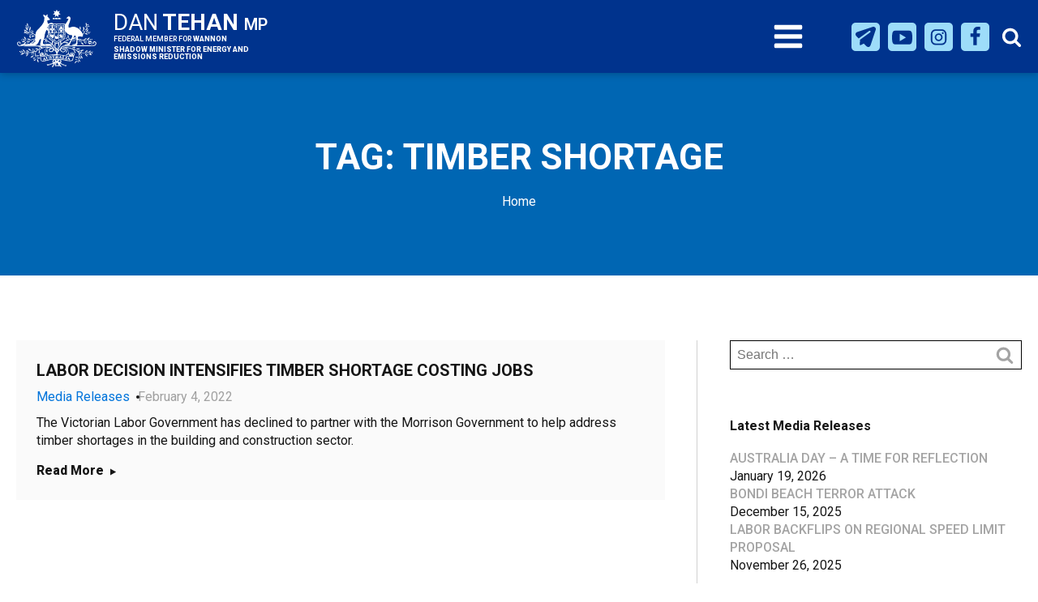

--- FILE ---
content_type: text/html; charset=UTF-8
request_url: https://dantehan.com.au/tag/timber-shortage/
body_size: 26703
content:
<!DOCTYPE html>
<html lang="en-AU" >
<head>
<meta charset="UTF-8">
<meta name="viewport" content="width=device-width, initial-scale=1.0">
<!-- WP_HEAD() START -->
<link rel="preload" as="style" href="https://fonts.googleapis.com/css?family=Roboto:100,200,300,400,500,600,700,800,900|Roboto:100,200,300,400,500,600,700,800,900|HelveticaNeueLTPro:100,200,300,400,500,600,700,800,900" >
<link rel="stylesheet" href="https://fonts.googleapis.com/css?family=Roboto:100,200,300,400,500,600,700,800,900|Roboto:100,200,300,400,500,600,700,800,900|HelveticaNeueLTPro:100,200,300,400,500,600,700,800,900">
<meta name='robots' content='index, follow, max-image-preview:large, max-snippet:-1, max-video-preview:-1' />

	<!-- This site is optimized with the Yoast SEO plugin v26.8 - https://yoast.com/product/yoast-seo-wordpress/ -->
	<title>Timber shortage Archives - Official Website of Dan Tehan, Member for Wannon</title>
	<link rel="canonical" href="https://dantehan.com.au/tag/timber-shortage/" />
	<meta property="og:locale" content="en_US" />
	<meta property="og:type" content="article" />
	<meta property="og:title" content="Timber shortage Archives - Official Website of Dan Tehan, Member for Wannon" />
	<meta property="og:url" content="https://dantehan.com.au/tag/timber-shortage/" />
	<meta property="og:site_name" content="Official Website of Dan Tehan, Member for Wannon" />
	<meta name="twitter:card" content="summary_large_image" />
	<script type="application/ld+json" class="yoast-schema-graph">{"@context":"https://schema.org","@graph":[{"@type":"CollectionPage","@id":"https://dantehan.com.au/tag/timber-shortage/","url":"https://dantehan.com.au/tag/timber-shortage/","name":"Timber shortage Archives - Official Website of Dan Tehan, Member for Wannon","isPartOf":{"@id":"https://dantehan.com.au/#website"},"primaryImageOfPage":{"@id":"https://dantehan.com.au/tag/timber-shortage/#primaryimage"},"image":{"@id":"https://dantehan.com.au/tag/timber-shortage/#primaryimage"},"thumbnailUrl":"https://dantehan.com.au/wp-content/uploads/2022/02/220208-WR-Timber-Shortage.jpg","breadcrumb":{"@id":"https://dantehan.com.au/tag/timber-shortage/#breadcrumb"},"inLanguage":"en-AU"},{"@type":"ImageObject","inLanguage":"en-AU","@id":"https://dantehan.com.au/tag/timber-shortage/#primaryimage","url":"https://dantehan.com.au/wp-content/uploads/2022/02/220208-WR-Timber-Shortage.jpg","contentUrl":"https://dantehan.com.au/wp-content/uploads/2022/02/220208-WR-Timber-Shortage.jpg","width":500,"height":500,"caption":"Timber-Shortages"},{"@type":"BreadcrumbList","@id":"https://dantehan.com.au/tag/timber-shortage/#breadcrumb","itemListElement":[{"@type":"ListItem","position":1,"name":"Home","item":"https://dantehan.com.au/"},{"@type":"ListItem","position":2,"name":"Timber shortage"}]},{"@type":"WebSite","@id":"https://dantehan.com.au/#website","url":"https://dantehan.com.au/","name":"Official Website of Dan Tehan, Member for Wannon","description":"","potentialAction":[{"@type":"SearchAction","target":{"@type":"EntryPoint","urlTemplate":"https://dantehan.com.au/?s={search_term_string}"},"query-input":{"@type":"PropertyValueSpecification","valueRequired":true,"valueName":"search_term_string"}}],"inLanguage":"en-AU"}]}</script>
	<!-- / Yoast SEO plugin. -->


<link rel="alternate" type="application/rss+xml" title="Official Website of Dan Tehan, Member for Wannon &raquo; Feed" href="https://dantehan.com.au/feed/" />
<link rel="alternate" type="application/rss+xml" title="Official Website of Dan Tehan, Member for Wannon &raquo; Comments Feed" href="https://dantehan.com.au/comments/feed/" />
<link rel="alternate" type="application/rss+xml" title="Official Website of Dan Tehan, Member for Wannon &raquo; Timber shortage Tag Feed" href="https://dantehan.com.au/tag/timber-shortage/feed/" />
<style id='wp-img-auto-sizes-contain-inline-css'>
img:is([sizes=auto i],[sizes^="auto," i]){contain-intrinsic-size:3000px 1500px}
/*# sourceURL=wp-img-auto-sizes-contain-inline-css */
</style>
<style id='wp-block-library-inline-css'>
:root{--wp-block-synced-color:#7a00df;--wp-block-synced-color--rgb:122,0,223;--wp-bound-block-color:var(--wp-block-synced-color);--wp-editor-canvas-background:#ddd;--wp-admin-theme-color:#007cba;--wp-admin-theme-color--rgb:0,124,186;--wp-admin-theme-color-darker-10:#006ba1;--wp-admin-theme-color-darker-10--rgb:0,107,160.5;--wp-admin-theme-color-darker-20:#005a87;--wp-admin-theme-color-darker-20--rgb:0,90,135;--wp-admin-border-width-focus:2px}@media (min-resolution:192dpi){:root{--wp-admin-border-width-focus:1.5px}}.wp-element-button{cursor:pointer}:root .has-very-light-gray-background-color{background-color:#eee}:root .has-very-dark-gray-background-color{background-color:#313131}:root .has-very-light-gray-color{color:#eee}:root .has-very-dark-gray-color{color:#313131}:root .has-vivid-green-cyan-to-vivid-cyan-blue-gradient-background{background:linear-gradient(135deg,#00d084,#0693e3)}:root .has-purple-crush-gradient-background{background:linear-gradient(135deg,#34e2e4,#4721fb 50%,#ab1dfe)}:root .has-hazy-dawn-gradient-background{background:linear-gradient(135deg,#faaca8,#dad0ec)}:root .has-subdued-olive-gradient-background{background:linear-gradient(135deg,#fafae1,#67a671)}:root .has-atomic-cream-gradient-background{background:linear-gradient(135deg,#fdd79a,#004a59)}:root .has-nightshade-gradient-background{background:linear-gradient(135deg,#330968,#31cdcf)}:root .has-midnight-gradient-background{background:linear-gradient(135deg,#020381,#2874fc)}:root{--wp--preset--font-size--normal:16px;--wp--preset--font-size--huge:42px}.has-regular-font-size{font-size:1em}.has-larger-font-size{font-size:2.625em}.has-normal-font-size{font-size:var(--wp--preset--font-size--normal)}.has-huge-font-size{font-size:var(--wp--preset--font-size--huge)}.has-text-align-center{text-align:center}.has-text-align-left{text-align:left}.has-text-align-right{text-align:right}.has-fit-text{white-space:nowrap!important}#end-resizable-editor-section{display:none}.aligncenter{clear:both}.items-justified-left{justify-content:flex-start}.items-justified-center{justify-content:center}.items-justified-right{justify-content:flex-end}.items-justified-space-between{justify-content:space-between}.screen-reader-text{border:0;clip-path:inset(50%);height:1px;margin:-1px;overflow:hidden;padding:0;position:absolute;width:1px;word-wrap:normal!important}.screen-reader-text:focus{background-color:#ddd;clip-path:none;color:#444;display:block;font-size:1em;height:auto;left:5px;line-height:normal;padding:15px 23px 14px;text-decoration:none;top:5px;width:auto;z-index:100000}html :where(.has-border-color){border-style:solid}html :where([style*=border-top-color]){border-top-style:solid}html :where([style*=border-right-color]){border-right-style:solid}html :where([style*=border-bottom-color]){border-bottom-style:solid}html :where([style*=border-left-color]){border-left-style:solid}html :where([style*=border-width]){border-style:solid}html :where([style*=border-top-width]){border-top-style:solid}html :where([style*=border-right-width]){border-right-style:solid}html :where([style*=border-bottom-width]){border-bottom-style:solid}html :where([style*=border-left-width]){border-left-style:solid}html :where(img[class*=wp-image-]){height:auto;max-width:100%}:where(figure){margin:0 0 1em}html :where(.is-position-sticky){--wp-admin--admin-bar--position-offset:var(--wp-admin--admin-bar--height,0px)}@media screen and (max-width:600px){html :where(.is-position-sticky){--wp-admin--admin-bar--position-offset:0px}}
/*# sourceURL=/wp-includes/css/dist/block-library/common.min.css */
</style>
<style id='classic-theme-styles-inline-css'>
/*! This file is auto-generated */
.wp-block-button__link{color:#fff;background-color:#32373c;border-radius:9999px;box-shadow:none;text-decoration:none;padding:calc(.667em + 2px) calc(1.333em + 2px);font-size:1.125em}.wp-block-file__button{background:#32373c;color:#fff;text-decoration:none}
/*# sourceURL=/wp-includes/css/classic-themes.min.css */
</style>
<link rel='stylesheet' id='fluent-forms-public-css' href='https://dantehan.com.au/wp-content/plugins/fluentform/assets/css/fluent-forms-public.css?ver=6.1.16' media='all' />
<link rel='stylesheet' id='fluentform-public-default-css' href='https://dantehan.com.au/wp-content/plugins/fluentform/assets/css/fluentform-public-default.css?ver=6.1.16' media='all' />
<style id='global-styles-inline-css'>
:root{--wp--preset--aspect-ratio--square: 1;--wp--preset--aspect-ratio--4-3: 4/3;--wp--preset--aspect-ratio--3-4: 3/4;--wp--preset--aspect-ratio--3-2: 3/2;--wp--preset--aspect-ratio--2-3: 2/3;--wp--preset--aspect-ratio--16-9: 16/9;--wp--preset--aspect-ratio--9-16: 9/16;--wp--preset--color--black: #000000;--wp--preset--color--cyan-bluish-gray: #abb8c3;--wp--preset--color--white: #ffffff;--wp--preset--color--pale-pink: #f78da7;--wp--preset--color--vivid-red: #cf2e2e;--wp--preset--color--luminous-vivid-orange: #ff6900;--wp--preset--color--luminous-vivid-amber: #fcb900;--wp--preset--color--light-green-cyan: #7bdcb5;--wp--preset--color--vivid-green-cyan: #00d084;--wp--preset--color--pale-cyan-blue: #8ed1fc;--wp--preset--color--vivid-cyan-blue: #0693e3;--wp--preset--color--vivid-purple: #9b51e0;--wp--preset--color--base: #FFFFFF;--wp--preset--color--contrast: #111111;--wp--preset--color--accent-1: #FFEE58;--wp--preset--color--accent-2: #F6CFF4;--wp--preset--color--accent-3: #503AA8;--wp--preset--color--accent-4: #686868;--wp--preset--color--accent-5: #FBFAF3;--wp--preset--color--accent-6: color-mix(in srgb, currentColor 20%, transparent);--wp--preset--gradient--vivid-cyan-blue-to-vivid-purple: linear-gradient(135deg,rgb(6,147,227) 0%,rgb(155,81,224) 100%);--wp--preset--gradient--light-green-cyan-to-vivid-green-cyan: linear-gradient(135deg,rgb(122,220,180) 0%,rgb(0,208,130) 100%);--wp--preset--gradient--luminous-vivid-amber-to-luminous-vivid-orange: linear-gradient(135deg,rgb(252,185,0) 0%,rgb(255,105,0) 100%);--wp--preset--gradient--luminous-vivid-orange-to-vivid-red: linear-gradient(135deg,rgb(255,105,0) 0%,rgb(207,46,46) 100%);--wp--preset--gradient--very-light-gray-to-cyan-bluish-gray: linear-gradient(135deg,rgb(238,238,238) 0%,rgb(169,184,195) 100%);--wp--preset--gradient--cool-to-warm-spectrum: linear-gradient(135deg,rgb(74,234,220) 0%,rgb(151,120,209) 20%,rgb(207,42,186) 40%,rgb(238,44,130) 60%,rgb(251,105,98) 80%,rgb(254,248,76) 100%);--wp--preset--gradient--blush-light-purple: linear-gradient(135deg,rgb(255,206,236) 0%,rgb(152,150,240) 100%);--wp--preset--gradient--blush-bordeaux: linear-gradient(135deg,rgb(254,205,165) 0%,rgb(254,45,45) 50%,rgb(107,0,62) 100%);--wp--preset--gradient--luminous-dusk: linear-gradient(135deg,rgb(255,203,112) 0%,rgb(199,81,192) 50%,rgb(65,88,208) 100%);--wp--preset--gradient--pale-ocean: linear-gradient(135deg,rgb(255,245,203) 0%,rgb(182,227,212) 50%,rgb(51,167,181) 100%);--wp--preset--gradient--electric-grass: linear-gradient(135deg,rgb(202,248,128) 0%,rgb(113,206,126) 100%);--wp--preset--gradient--midnight: linear-gradient(135deg,rgb(2,3,129) 0%,rgb(40,116,252) 100%);--wp--preset--font-size--small: 0.875rem;--wp--preset--font-size--medium: clamp(1rem, 1rem + ((1vw - 0.2rem) * 0.196), 1.125rem);--wp--preset--font-size--large: clamp(1.125rem, 1.125rem + ((1vw - 0.2rem) * 0.392), 1.375rem);--wp--preset--font-size--x-large: clamp(1.75rem, 1.75rem + ((1vw - 0.2rem) * 0.392), 2rem);--wp--preset--font-size--xx-large: clamp(2.15rem, 2.15rem + ((1vw - 0.2rem) * 1.333), 3rem);--wp--preset--font-family--manrope: Manrope, sans-serif;--wp--preset--font-family--fira-code: "Fira Code", monospace;--wp--preset--spacing--20: 10px;--wp--preset--spacing--30: 20px;--wp--preset--spacing--40: 30px;--wp--preset--spacing--50: clamp(30px, 5vw, 50px);--wp--preset--spacing--60: clamp(30px, 7vw, 70px);--wp--preset--spacing--70: clamp(50px, 7vw, 90px);--wp--preset--spacing--80: clamp(70px, 10vw, 140px);--wp--preset--shadow--natural: 6px 6px 9px rgba(0, 0, 0, 0.2);--wp--preset--shadow--deep: 12px 12px 50px rgba(0, 0, 0, 0.4);--wp--preset--shadow--sharp: 6px 6px 0px rgba(0, 0, 0, 0.2);--wp--preset--shadow--outlined: 6px 6px 0px -3px rgb(255, 255, 255), 6px 6px rgb(0, 0, 0);--wp--preset--shadow--crisp: 6px 6px 0px rgb(0, 0, 0);}:root :where(.is-layout-flow) > :first-child{margin-block-start: 0;}:root :where(.is-layout-flow) > :last-child{margin-block-end: 0;}:root :where(.is-layout-flow) > *{margin-block-start: 1.2rem;margin-block-end: 0;}:root :where(.is-layout-constrained) > :first-child{margin-block-start: 0;}:root :where(.is-layout-constrained) > :last-child{margin-block-end: 0;}:root :where(.is-layout-constrained) > *{margin-block-start: 1.2rem;margin-block-end: 0;}:root :where(.is-layout-flex){gap: 1.2rem;}:root :where(.is-layout-grid){gap: 1.2rem;}body .is-layout-flex{display: flex;}.is-layout-flex{flex-wrap: wrap;align-items: center;}.is-layout-flex > :is(*, div){margin: 0;}body .is-layout-grid{display: grid;}.is-layout-grid > :is(*, div){margin: 0;}:root :where(.wp-block-columns-is-layout-flow) > :first-child{margin-block-start: 0;}:root :where(.wp-block-columns-is-layout-flow) > :last-child{margin-block-end: 0;}:root :where(.wp-block-columns-is-layout-flow) > *{margin-block-start: var(--wp--preset--spacing--50);margin-block-end: 0;}:root :where(.wp-block-columns-is-layout-constrained) > :first-child{margin-block-start: 0;}:root :where(.wp-block-columns-is-layout-constrained) > :last-child{margin-block-end: 0;}:root :where(.wp-block-columns-is-layout-constrained) > *{margin-block-start: var(--wp--preset--spacing--50);margin-block-end: 0;}:root :where(.wp-block-columns-is-layout-flex){gap: var(--wp--preset--spacing--50);}:root :where(.wp-block-columns-is-layout-grid){gap: var(--wp--preset--spacing--50);}.has-black-color{color: var(--wp--preset--color--black) !important;}.has-cyan-bluish-gray-color{color: var(--wp--preset--color--cyan-bluish-gray) !important;}.has-white-color{color: var(--wp--preset--color--white) !important;}.has-pale-pink-color{color: var(--wp--preset--color--pale-pink) !important;}.has-vivid-red-color{color: var(--wp--preset--color--vivid-red) !important;}.has-luminous-vivid-orange-color{color: var(--wp--preset--color--luminous-vivid-orange) !important;}.has-luminous-vivid-amber-color{color: var(--wp--preset--color--luminous-vivid-amber) !important;}.has-light-green-cyan-color{color: var(--wp--preset--color--light-green-cyan) !important;}.has-vivid-green-cyan-color{color: var(--wp--preset--color--vivid-green-cyan) !important;}.has-pale-cyan-blue-color{color: var(--wp--preset--color--pale-cyan-blue) !important;}.has-vivid-cyan-blue-color{color: var(--wp--preset--color--vivid-cyan-blue) !important;}.has-vivid-purple-color{color: var(--wp--preset--color--vivid-purple) !important;}.has-black-background-color{background-color: var(--wp--preset--color--black) !important;}.has-cyan-bluish-gray-background-color{background-color: var(--wp--preset--color--cyan-bluish-gray) !important;}.has-white-background-color{background-color: var(--wp--preset--color--white) !important;}.has-pale-pink-background-color{background-color: var(--wp--preset--color--pale-pink) !important;}.has-vivid-red-background-color{background-color: var(--wp--preset--color--vivid-red) !important;}.has-luminous-vivid-orange-background-color{background-color: var(--wp--preset--color--luminous-vivid-orange) !important;}.has-luminous-vivid-amber-background-color{background-color: var(--wp--preset--color--luminous-vivid-amber) !important;}.has-light-green-cyan-background-color{background-color: var(--wp--preset--color--light-green-cyan) !important;}.has-vivid-green-cyan-background-color{background-color: var(--wp--preset--color--vivid-green-cyan) !important;}.has-pale-cyan-blue-background-color{background-color: var(--wp--preset--color--pale-cyan-blue) !important;}.has-vivid-cyan-blue-background-color{background-color: var(--wp--preset--color--vivid-cyan-blue) !important;}.has-vivid-purple-background-color{background-color: var(--wp--preset--color--vivid-purple) !important;}.has-black-border-color{border-color: var(--wp--preset--color--black) !important;}.has-cyan-bluish-gray-border-color{border-color: var(--wp--preset--color--cyan-bluish-gray) !important;}.has-white-border-color{border-color: var(--wp--preset--color--white) !important;}.has-pale-pink-border-color{border-color: var(--wp--preset--color--pale-pink) !important;}.has-vivid-red-border-color{border-color: var(--wp--preset--color--vivid-red) !important;}.has-luminous-vivid-orange-border-color{border-color: var(--wp--preset--color--luminous-vivid-orange) !important;}.has-luminous-vivid-amber-border-color{border-color: var(--wp--preset--color--luminous-vivid-amber) !important;}.has-light-green-cyan-border-color{border-color: var(--wp--preset--color--light-green-cyan) !important;}.has-vivid-green-cyan-border-color{border-color: var(--wp--preset--color--vivid-green-cyan) !important;}.has-pale-cyan-blue-border-color{border-color: var(--wp--preset--color--pale-cyan-blue) !important;}.has-vivid-cyan-blue-border-color{border-color: var(--wp--preset--color--vivid-cyan-blue) !important;}.has-vivid-purple-border-color{border-color: var(--wp--preset--color--vivid-purple) !important;}.has-vivid-cyan-blue-to-vivid-purple-gradient-background{background: var(--wp--preset--gradient--vivid-cyan-blue-to-vivid-purple) !important;}.has-light-green-cyan-to-vivid-green-cyan-gradient-background{background: var(--wp--preset--gradient--light-green-cyan-to-vivid-green-cyan) !important;}.has-luminous-vivid-amber-to-luminous-vivid-orange-gradient-background{background: var(--wp--preset--gradient--luminous-vivid-amber-to-luminous-vivid-orange) !important;}.has-luminous-vivid-orange-to-vivid-red-gradient-background{background: var(--wp--preset--gradient--luminous-vivid-orange-to-vivid-red) !important;}.has-very-light-gray-to-cyan-bluish-gray-gradient-background{background: var(--wp--preset--gradient--very-light-gray-to-cyan-bluish-gray) !important;}.has-cool-to-warm-spectrum-gradient-background{background: var(--wp--preset--gradient--cool-to-warm-spectrum) !important;}.has-blush-light-purple-gradient-background{background: var(--wp--preset--gradient--blush-light-purple) !important;}.has-blush-bordeaux-gradient-background{background: var(--wp--preset--gradient--blush-bordeaux) !important;}.has-luminous-dusk-gradient-background{background: var(--wp--preset--gradient--luminous-dusk) !important;}.has-pale-ocean-gradient-background{background: var(--wp--preset--gradient--pale-ocean) !important;}.has-electric-grass-gradient-background{background: var(--wp--preset--gradient--electric-grass) !important;}.has-midnight-gradient-background{background: var(--wp--preset--gradient--midnight) !important;}.has-small-font-size{font-size: var(--wp--preset--font-size--small) !important;}.has-medium-font-size{font-size: var(--wp--preset--font-size--medium) !important;}.has-large-font-size{font-size: var(--wp--preset--font-size--large) !important;}.has-x-large-font-size{font-size: var(--wp--preset--font-size--x-large) !important;}
/*# sourceURL=global-styles-inline-css */
</style>
<link rel='stylesheet' id='adsign-css' href='https://dantehan.com.au/wp-content/plugins/adsign/s/site.css?ver=6.9' media='all' />
<link rel='stylesheet' id='oxygen-aos-css' href='https://dantehan.com.au/wp-content/plugins/oxygen/component-framework/vendor/aos/aos.css?ver=6.9' media='all' />
<link rel='stylesheet' id='oxygen-css' href='https://dantehan.com.au/wp-content/plugins/oxygen/component-framework/oxygen.css?ver=4.9.1' media='all' />
<script src="https://dantehan.com.au/wp-includes/js/jquery/jquery.min.js?ver=3.7.1" id="jquery-core-js"></script>
<script src="https://dantehan.com.au/wp-content/plugins/oxygen/component-framework/vendor/aos/aos.js?ver=1" id="oxygen-aos-js"></script>
<link rel="https://api.w.org/" href="https://dantehan.com.au/wp-json/" /><link rel="alternate" title="JSON" type="application/json" href="https://dantehan.com.au/wp-json/wp/v2/tags/1353" /><meta name="generator" content="WordPress 6.9" />
<link rel="stylesheet" href="https://unpkg.com/leaflet@1.9.4/dist/leaflet.css" integrity="sha256-p4NxAoJBhIIN+hmNHrzRCf9tD/miZyoHS5obTRR9BMY=" crossorigin="" />
<script src="https://unpkg.com/leaflet@1.9.4/dist/leaflet.js" integrity="sha256-20nQCchB9co0qIjJZRGuk2/Z9VM+kNiyxNV1lvTlZBo=" crossorigin=""></script>
<script id="mcjs">!function(c,h,i,m,p){m=c.createElement(h),p=c.getElementsByTagName(h)[0],m.async=1,m.src=i,p.parentNode.insertBefore(m,p)}(document,"script","https://chimpstatic.com/mcjs-connected/js/users/cd716ad7df42cd42453c76944/5af5843a9893ad38785128379.js");</script>
<!-- Google Tag Manager -->
<script>(function(w,d,s,l,i){w[l]=w[l]||[];w[l].push({'gtm.start':
new Date().getTime(),event:'gtm.js'});var f=d.getElementsByTagName(s)[0],
j=d.createElement(s),dl=l!='dataLayer'?'&l='+l:'';j.async=true;j.src=
'https://www.googletagmanager.com/gtm.js?id='+i+dl;f.parentNode.insertBefore(j,f);
})(window,document,'script','dataLayer','GTM-KDTR7LLS');</script>
<!-- End Google Tag Manager --><meta name="generator" content="Elementor 3.32.5; features: e_font_icon_svg, additional_custom_breakpoints; settings: css_print_method-external, google_font-enabled, font_display-swap">

<!-- Meta Pixel Code -->
<script type='text/javascript'>
!function(f,b,e,v,n,t,s){if(f.fbq)return;n=f.fbq=function(){n.callMethod?
n.callMethod.apply(n,arguments):n.queue.push(arguments)};if(!f._fbq)f._fbq=n;
n.push=n;n.loaded=!0;n.version='2.0';n.queue=[];t=b.createElement(e);t.async=!0;
t.src=v;s=b.getElementsByTagName(e)[0];s.parentNode.insertBefore(t,s)}(window,
document,'script','https://connect.facebook.net/en_US/fbevents.js');
</script>
<!-- End Meta Pixel Code -->
<script type='text/javascript'>var url = window.location.origin + '?ob=open-bridge';
            fbq('set', 'openbridge', '1006309786230442', url);
fbq('init', '1006309786230442', {}, {
    "agent": "wordpress-6.9-4.1.5"
})</script><script type='text/javascript'>
    fbq('track', 'PageView', []);
  </script>			<style>
				.e-con.e-parent:nth-of-type(n+4):not(.e-lazyloaded):not(.e-no-lazyload),
				.e-con.e-parent:nth-of-type(n+4):not(.e-lazyloaded):not(.e-no-lazyload) * {
					background-image: none !important;
				}
				@media screen and (max-height: 1024px) {
					.e-con.e-parent:nth-of-type(n+3):not(.e-lazyloaded):not(.e-no-lazyload),
					.e-con.e-parent:nth-of-type(n+3):not(.e-lazyloaded):not(.e-no-lazyload) * {
						background-image: none !important;
					}
				}
				@media screen and (max-height: 640px) {
					.e-con.e-parent:nth-of-type(n+2):not(.e-lazyloaded):not(.e-no-lazyload),
					.e-con.e-parent:nth-of-type(n+2):not(.e-lazyloaded):not(.e-no-lazyload) * {
						background-image: none !important;
					}
				}
			</style>
			<style class='wp-fonts-local'>
@font-face{font-family:Manrope;font-style:normal;font-weight:200 800;font-display:fallback;src:url('https://dantehan.com.au/wp-content/themes/oxygen-is-not-a-theme/assets/fonts/manrope/Manrope-VariableFont_wght.woff2') format('woff2');}
@font-face{font-family:"Fira Code";font-style:normal;font-weight:300 700;font-display:fallback;src:url('https://dantehan.com.au/wp-content/themes/oxygen-is-not-a-theme/assets/fonts/fira-code/FiraCode-VariableFont_wght.woff2') format('woff2');}
</style>
<link rel="icon" href="https://dantehan.com.au/wp-content/uploads/2020/04/cropped-dt_fav_pic-32x32.png" sizes="32x32" />
<link rel="icon" href="https://dantehan.com.au/wp-content/uploads/2020/04/cropped-dt_fav_pic-192x192.png" sizes="192x192" />
<link rel="apple-touch-icon" href="https://dantehan.com.au/wp-content/uploads/2020/04/cropped-dt_fav_pic-180x180.png" />
<meta name="msapplication-TileImage" content="https://dantehan.com.au/wp-content/uploads/2020/04/cropped-dt_fav_pic-270x270.png" />
<link rel='stylesheet' id='oxygen-styles-css' href='//dantehan.com.au/tag/timber-shortage/?xlink=css&#038;ver=6.9' media='all' />
<!-- END OF WP_HEAD() -->
</head>
<body class="archive tag tag-timber-shortage tag-1353 wp-embed-responsive wp-theme-oxygen-is-not-a-theme  oxygen-body elementor-default elementor-kit-25902" >

<!-- Google Tag Manager (noscript) -->
<noscript><iframe src="https://www.googletagmanager.com/ns.html?id=GTM-KDTR7LLS"
height="0" width="0" style="display:none;visibility:hidden"></iframe></noscript>
<!-- End Google Tag Manager (noscript) -->

<!-- Meta Pixel Code -->
<noscript>
<img height="1" width="1" style="display:none" alt="fbpx"
src="https://www.facebook.com/tr?id=1006309786230442&ev=PageView&noscript=1" />
</noscript>
<!-- End Meta Pixel Code -->



						<div id="anchor-top" class="ct-code-block" ></div><header id="_header-1-6" class="oxy-header-wrapper oxy-sticky-header  oxy-header" ><div id="_header_row-2-6" class="oxy-header-row" ><div class="oxy-header-container"><div id="_header_left-3-6" class="oxy-header-left" ><div id="div_block-69-6" class="ct-div-block" ><a id="link-153-6" class="ct-link" href="https://dantehan.com.au/" target="_self"  ><img  id="image-6-6" alt="" src="https://dantehan.com.au/wp-content/uploads/2019/12/DT-Crest.png" class="ct-image"/><img  id="image-978-6" alt="" src="https://dantehan.com.au/wp-content/uploads/2025/07/DT-Coat-of-Arms.svg" class="ct-image"/></a></div><div id="div_block-62-6" class="ct-div-block" ><a id="text_block-65-6" class="ct-link-text dt-logo-text" href="https://dantehan.com.au/" target="_self"  >DAN <b>TEHAN</b> <i>MP</i><br></a><div id="_rich_text-980-6" class="oxy-rich-text dt-logo-text2" ><p>FEDERAL MEMBER FOR <strong>WANNON</strong></p></div><div id="_rich_text-982-6" class="oxy-rich-text dt-logo-text2" ><p><strong>SHADOW MINISTER FOR ENERGY AND</strong><br /><strong>EMISSIONS REDUCTION</strong></p></div><div id="code_block-181-6" class="ct-code-block" ><!-- Google Tag Manager -->
<script>(function(w,d,s,l,i){w[l]=w[l]||[];w[l].push({'gtm.start':
new Date().getTime(),event:'gtm.js'});var f=d.getElementsByTagName(s)[0],
j=d.createElement(s),dl=l!='dataLayer'?'&l='+l:'';j.async=true;j.src=
'https://www.googletagmanager.com/gtm.js?id='+i+dl;f.parentNode.insertBefore(j,f);
})(window,document,'script','dataLayer','GTM-TX8MLRX');</script>
<!-- End Google Tag Manager -->

<!-- Google Tag Manager (noscript) -->
<noscript><iframe src="https://www.googletagmanager.com/ns.html?id=GTM-TX8MLRX"
height="0" width="0" style="display:none;visibility:hidden"></iframe></noscript>
<!-- End Google Tag Manager (noscript) --></div></div></div><div id="_header_center-4-6" class="oxy-header-center" ><div id="div_block-187-6" class="ct-div-block" ><nav id="af-dt-menu" class="oxy-nav-menu menu1 oxy-nav-menu-dropdowns oxy-nav-menu-dropdown-arrow" ><div class='oxy-menu-toggle'><div class='oxy-nav-menu-hamburger-wrap'><div class='oxy-nav-menu-hamburger'><div class='oxy-nav-menu-hamburger-line'></div><div class='oxy-nav-menu-hamburger-line'></div><div class='oxy-nav-menu-hamburger-line'></div></div></div></div><div class="menu-media-container"><ul id="menu-media" class="oxy-nav-menu-list"><li id="menu-item-140" class="menu-item menu-item-type-post_type menu-item-object-page menu-item-has-children menu-item-140"><a href="https://dantehan.com.au/about-dan/">About</a>
<ul class="sub-menu">
	<li id="menu-item-141" class="menu-item menu-item-type-post_type menu-item-object-page menu-item-141"><a href="https://dantehan.com.au/about-wannon/">About Wannon</a></li>
	<li id="menu-item-144" class="menu-item menu-item-type-post_type menu-item-object-page menu-item-144"><a href="https://dantehan.com.au/wannon-electorate/">Wannon Electorate</a></li>
	<li id="menu-item-143" class="menu-item menu-item-type-post_type menu-item-object-page menu-item-143"><a href="https://dantehan.com.au/maiden-speech/">Maiden Speech</a></li>
	<li id="menu-item-142" class="menu-item menu-item-type-post_type menu-item-object-page menu-item-142"><a href="https://dantehan.com.au/message-from-dan/">Message from Dan</a></li>
	<li id="menu-item-25817" class="menu-item menu-item-type-post_type menu-item-object-page menu-item-has-children menu-item-25817"><a href="https://dantehan.com.au/delivering-for-wannon/">Delivering for Wannon</a>
	<ul class="sub-menu">
		<li id="menu-item-25818" class="menu-item menu-item-type-post_type menu-item-object-page menu-item-25818"><a href="https://dantehan.com.au/wannon-projects/">Wannon Projects</a></li>
	</ul>
</li>
</ul>
</li>
<li id="menu-item-134" class="menu-item menu-item-type-post_type menu-item-object-page menu-item-has-children menu-item-134"><a href="https://dantehan.com.au/working-for-wannon/">Issues</a>
<ul class="sub-menu">
	<li id="menu-item-22103" class="menu-item menu-item-type-post_type menu-item-object-page menu-item-22103"><a href="https://dantehan.com.au/better-roads-rail-air/">Better Roads, Rail &#038; Air</a></li>
	<li id="menu-item-138" class="menu-item menu-item-type-post_type menu-item-object-page menu-item-138"><a href="https://dantehan.com.au/cutting-the-cost-of-living/">Cutting the Cost of Living</a></li>
	<li id="menu-item-25328" class="menu-item menu-item-type-post_type menu-item-object-page menu-item-25328"><a href="https://dantehan.com.au/scrap-the-offshore-wind-zone/">Scrap the offshore wind zone</a></li>
	<li id="menu-item-22102" class="menu-item menu-item-type-post_type menu-item-object-page menu-item-22102"><a href="https://dantehan.com.au/delivering-regional-services/">Delivering Regional Services</a></li>
	<li id="menu-item-24341" class="menu-item menu-item-type-post_type menu-item-object-page menu-item-24341"><a href="https://dantehan.com.au/invest-in-roads/">Invest in Roads</a></li>
	<li id="menu-item-22104" class="menu-item menu-item-type-post_type menu-item-object-page menu-item-22104"><a href="https://dantehan.com.au/protecting-our-environment/">Protecting our Environment</a></li>
	<li id="menu-item-22101" class="menu-item menu-item-type-post_type menu-item-object-page menu-item-22101"><a href="https://dantehan.com.au/delivering-community-projects/">Delivering Community Projects</a></li>
</ul>
</li>
<li id="menu-item-166" class="menu-item menu-item-type-custom menu-item-object-custom menu-item-has-children menu-item-166"><a href="#">Community Hub</a>
<ul class="sub-menu">
	<li id="menu-item-22458" class="menu-item menu-item-type-post_type menu-item-object-page menu-item-22458"><a href="https://dantehan.com.au/wannon-have-your-say/">Wannon - Have your say</a></li>
	<li id="menu-item-22010" class="menu-item menu-item-type-post_type menu-item-object-page menu-item-22010"><a href="https://dantehan.com.au/certificates-of-appreciation/">Certificates of Appreciation</a></li>
	<li id="menu-item-172" class="menu-item menu-item-type-post_type menu-item-object-page menu-item-172"><a href="https://dantehan.com.au/request-for-congratulatory-message/">Request for Congratulatory Message</a></li>
	<li id="menu-item-167" class="menu-item menu-item-type-post_type menu-item-object-page menu-item-167"><a href="https://dantehan.com.au/request-letter-of-support/">Request Letter of Support</a></li>
	<li id="menu-item-170" class="menu-item menu-item-type-post_type menu-item-object-page menu-item-170"><a href="https://dantehan.com.au/visit-parliament/">Visit Parliament</a></li>
	<li id="menu-item-25861" class="menu-item menu-item-type-post_type menu-item-object-page menu-item-25861"><a href="https://dantehan.com.au/2025-school-leavers-guide/">2025 School Leavers' Guide</a></li>
</ul>
</li>
<li id="menu-item-23708" class="menu-item menu-item-type-taxonomy menu-item-object-category menu-item-has-children menu-item-23708"><a href="https://dantehan.com.au/category/media-releases/">Media</a>
<ul class="sub-menu">
	<li id="menu-item-23709" class="menu-item menu-item-type-taxonomy menu-item-object-category menu-item-23709"><a href="https://dantehan.com.au/category/media-releases/">Media Releases</a></li>
	<li id="menu-item-23710" class="menu-item menu-item-type-taxonomy menu-item-object-category menu-item-23710"><a href="https://dantehan.com.au/category/shadow-ministry/">Shadow Ministry</a></li>
	<li id="menu-item-25973" class="menu-item menu-item-type-taxonomy menu-item-object-category menu-item-25973"><a href="https://dantehan.com.au/category/speeches/">Speeches</a></li>
	<li id="menu-item-23713" class="menu-item menu-item-type-taxonomy menu-item-object-category menu-item-23713"><a href="https://dantehan.com.au/category/opinions/">Opinions</a></li>
	<li id="menu-item-23712" class="menu-item menu-item-type-taxonomy menu-item-object-category menu-item-23712"><a href="https://dantehan.com.au/category/video/">Video</a></li>
	<li id="menu-item-23711" class="menu-item menu-item-type-taxonomy menu-item-object-category menu-item-23711"><a href="https://dantehan.com.au/category/wannon-updates/">Wannon Updates</a></li>
</ul>
</li>
<li id="menu-item-179" class="menu-item menu-item-type-post_type menu-item-object-page menu-item-179"><a href="https://dantehan.com.au/contact/">Contact Dan</a></li>
</ul></div></nav><a id="link-439-6" class="ct-link af-dt-mobile-menu-div" href="http://"   ><div id="fancy_icon-435-6" class="ct-fancy-icon af-dt-mobile-menu-icon" ><svg id="svg-fancy_icon-435-6"><use xlink:href="#FontAwesomeicon-bars"></use></svg></div></a></div></div><div id="_header_right-5-6" class="oxy-header-right" ><div id="div_block-184-6" class="ct-div-block" ><div id="_dynamic_list-188-6" class="oxy-dynamic-list"><div id="div_block-189-6-1" class="ct-div-block" data-id="div_block-189-6"><a id="div_block-223-6-1" class="ct-link af-dt-social-small" href="#subscribe-news" target="_blank" title="Stay Connected" data-id="div_block-223-6"><div id="text_block-208-6-1" class="ct-text-block af-dt-social-icon" data-id="text_block-208-6"><span id="span-211-6-1" class="ct-span" data-id="span-211-6"><svg viewbox="0 0 14 14"><path fill="currentColor" d="M11.821.098a1.62 1.62 0 0 1 2.077 2.076l-3.574 10.712a1.62 1.62 0 0 1-1.168 1.069a1.599 1.599 0 0 1-1.52-.434l-1.918-1.909l-2.014 1.042a.5.5 0 0 1-.73-.457l.083-3.184l7.045-5.117a.625.625 0 1 0-.735-1.012L2.203 8.088l-1.73-1.73a1.6 1.6 0 0 1-.437-1.447a1.62 1.62 0 0 1 1.069-1.238h.003L11.82.097Z"></path></svg></span></div></a></div><div id="div_block-189-6-2" class="ct-div-block" data-id="div_block-189-6"><a id="div_block-223-6-2" class="ct-link af-dt-social-small" href="http://www.youtube.com/user/DanTehanMP" target="_blank" title="YouTube" data-id="div_block-223-6"><div id="text_block-208-6-2" class="ct-text-block af-dt-social-icon" data-id="text_block-208-6"><span id="span-211-6-2" class="ct-span" data-id="span-211-6"><svg viewbox="0 0 16 16"><path fill="currentColor" d="M15.32 4.06c-.434-.772-.905-.914-1.864-.968C12.498 3.027 10.089 3 8.002 3c-2.091 0-4.501.027-5.458.091-.957.055-1.429.196-1.867.969C.23 4.831 0 6.159 0 8.497v.008c0 2.328.23 3.666.677 4.429.438.772.909.912 1.866.977.958.056 3.368.089 5.459.089 2.087 0 4.496-.033 5.455-.088.959-.065 1.43-.205 1.864-.977.451-.763.679-2.101.679-4.429v-.008c0-2.339-.228-3.667-.68-4.438zM6 11.5v-6l5 3-5 3z"></path></svg></span></div></a></div><div id="div_block-189-6-3" class="ct-div-block" data-id="div_block-189-6"><a id="div_block-223-6-3" class="ct-link af-dt-social-small" href="https://www.instagram.com/dantehan/" target="_blank" title="Instagram" data-id="div_block-223-6"><div id="text_block-208-6-3" class="ct-text-block af-dt-social-icon" data-id="text_block-208-6"><span id="span-211-6-3" class="ct-span" data-id="span-211-6"><svg viewbox="0 0 124 124"><path fill="currentColor" d="M87.2 33.6c-3.1 0-5.6 2.5-5.6 5.6 0 3.1 2.5 5.6 5.6 5.6 3.1 0 5.6-2.5 5.6-5.6 0-3.1-2.5-5.6-5.6-5.6zm-25 7.2c-13 0-23.6 10.6-23.6 23.6S49.2 88 62.2 88s23.6-10.6 23.6-23.6-10.6-23.6-23.6-23.6zm0 38.8c-8.4 0-15.1-6.8-15.1-15.1 0-8.4 6.8-15.1 15.1-15.1 8.4 0 15.1 6.8 15.1 15.1s-6.8 15.1-15.1 15.1zm47.7-34.8C109.9 28.9 97 16 81.1 16H43c-15.9 0-28.8 12.9-28.8 28.8v38.1c0 15.9 12.9 28.8 28.8 28.8h38c15.9 0 28.8-12.9 28.8-28.8V44.8zm-9.1 38c0 10.9-8.9 19.8-19.8 19.8H43c-10.9 0-19.8-8.9-19.8-19.8v-38C23.2 33.8 32 25 43 25h38c10.9 0 19.8 8.9 19.8 19.8v38z"></path></svg></span></div></a></div><div id="div_block-189-6-4" class="ct-div-block" data-id="div_block-189-6"><a id="div_block-223-6-4" class="ct-link af-dt-social-small" href="https://www.facebook.com/DanTehanWannon/" target="_blank" title="Facebook" data-id="div_block-223-6"><div id="text_block-208-6-4" class="ct-text-block af-dt-social-icon" data-id="text_block-208-6"><span id="span-211-6-4" class="ct-span" data-id="span-211-6"><svg viewbox="0 0 1792 1680"><path fill="currentColor" d="M1343 12v264h-157q-86 0-116 36t-30 108v189h293l-39 296h-254v759H734V905H479V609h255V391q0-186 104-288.5T1115 0q147 0 228 12z"></path></svg></span></div></a></div>                    
                                            
                                        
                    </div>
<div id="div_block-724-6" class="ct-div-block af-dt-search-menu" ><div id="div_block-727-6" class="ct-div-block af-dt-search-menu-frame" ><div id="div_block-729-6" class="ct-div-block af-dt-header-search" ><div id="code_block-730-6" class="ct-code-block" ><!-- --></div>
                <div id="_search_form-731-6" class="oxy-search-form" >
                <form role="search" method="get" class="search-form" action="https://dantehan.com.au/">
				<label>
					<span class="screen-reader-text">Search for:</span>
					<input type="search" class="search-field" placeholder="Search &hellip;" value="" name="s" />
				</label>
				<input type="submit" class="search-submit" value="Search" />
			</form>                </div>
        
        <div id="fancy_icon-732-6" class="ct-fancy-icon af-dt-sidebar-search-button"  Title="Search"><svg id="svg-fancy_icon-732-6"><use xlink:href="#FontAwesomeicon-search"></use></svg></div></div></div><div id="_toggle-721-6" class="oxy-toggle toggle-3249 toggle-3249-expanded" data-oxy-toggle-target=".af-dt-search-menu-frame" data-oxy-toggle-initial-state="closed" data-oxy-toggle-active-class="toggle-3249-expanded"  Title="Open Search">
			<div class='oxy-expand-collapse-icon' href='#'></div>
			<div class='oxy-toggle-content'>
                <div id="fancy_icon-733-6" class="ct-fancy-icon af-dt-search-menu-icon" ><svg id="svg-fancy_icon-733-6"><use xlink:href="#FontAwesomeicon-search"></use></svg></div>			</div>
		</div><div id="code_block-734-6" class="ct-code-block" ><!-- --></div></div></div></div></div></div></header>
				<script type="text/javascript">
			jQuery(document).ready(function() {
				var selector = "#_header-1-6",
					scrollval = parseInt("0");
				if (!scrollval || scrollval < 1) {
										if (jQuery(window).width() >= 992){
											jQuery("body").css("margin-top", jQuery(selector).outerHeight());
						jQuery(selector).addClass("oxy-sticky-header-active");
										}
									}
				else {
					var scrollTopOld = 0;
					jQuery(window).scroll(function() {
						if (!jQuery('body').hasClass('oxy-nav-menu-prevent-overflow')) {
							if (jQuery(this).scrollTop() > scrollval 
																) {
								if (
																		jQuery(window).width() >= 992 && 
																		!jQuery(selector).hasClass("oxy-sticky-header-active")) {
									if (jQuery(selector).css('position')!='absolute') {
										jQuery("body").css("margin-top", jQuery(selector).outerHeight());
									}
									jQuery(selector)
										.addClass("oxy-sticky-header-active")
																	}
							}
							else {
								jQuery(selector)
									.removeClass("oxy-sticky-header-fade-in")
									.removeClass("oxy-sticky-header-active");
								if (jQuery(selector).css('position')!='absolute') {
									jQuery("body").css("margin-top", "");
								}
							}
							scrollTopOld = jQuery(this).scrollTop();
						}
					})
				}
			});
		</script><section id="section-1921-23444" class=" ct-section af-dt-index-div" ><div class="ct-section-inner-wrap"><div id="div_block-1922-23444" class="ct-div-block af-dt-index-div-content" ><h1 id="headline-1923-23444" class="ct-headline af-dt-index-div-title"><span id="span-1924-23444" class="ct-span" >Tag: <span>Timber shortage</span></span></h1><div id="code_block-1927-23444" class="ct-code-block af-dt-crumbs" ><a href="../">Home</a></div></div></div></section><section id="section-110-92" class=" ct-section " ><div class="ct-section-inner-wrap"><div id="div_block-111-92" class="ct-div-block af-dt-index-div-main" ><div id="_dynamic_list-188-92" class="oxy-dynamic-list dt-posts-reel"><div id="div_block-189-92-1" class="ct-div-block dt-posts-reel-main" data-id="div_block-189-92"><a id="link-976-92-1" class="ct-link dt-posts-reel-title" href="https://dantehan.com.au/2022/02/04/labor-decision-intensifies-timber-shortage-costing-jobs/" target="_self" data-id="link-976-92"><h6 id="headline-480-92-1" class="ct-headline " data-id="headline-480-92"><span id="span-485-92-1" class="ct-span" data-id="span-485-92">LABOR DECISION INTENSIFIES TIMBER SHORTAGE COSTING JOBS</span></h6></a><div id="div_block-115-92-1" class="ct-div-block dt-posts-reel-extras" data-id="div_block-115-92"><div id="text_block-116-92-1" class="ct-text-block dt-posts-reel-extras-txt" data-id="text_block-116-92"><span id="span-117-92-1" class="ct-span" data-id="span-117-92"><a href="https://dantehan.com.au/category/media-releases/" rel="tag">Media Releases</a></span></div><div id="text_block-120-92-1" class="ct-text-block dt-posts-reel-extras-txt" data-id="text_block-120-92"><span id="span-121-92-1" class="ct-span" data-id="span-121-92">February 4, 2022</span></div></div><div id="text_block-545-92-1" class="ct-text-block" data-id="text_block-545-92"><span id="span-547-92-1" class="ct-span" data-id="span-547-92">The Victorian Labor Government has declined to partner with the Morrison Government to help address timber shortages in the building and construction sector.</span></div><a id="div_block-945-92-1" class="ct-link dt-posts-reel-link" href="https://dantehan.com.au/2022/02/04/labor-decision-intensifies-timber-shortage-costing-jobs/" target="_self" title="LABOR DECISION INTENSIFIES TIMBER SHORTAGE COSTING JOBS" data-id="div_block-945-92"><div id="text_block-873-92-1" class="ct-text-block dt-posts-reel-link-txt" data-id="text_block-873-92">Read More<br></div><div id="fancy_icon-895-92-1" class="ct-fancy-icon dt-posts-reel-link-icon" data-id="fancy_icon-895-92"><svg id="svg-fancy_icon-895-92-1" data-id="svg-fancy_icon-895-92"><use xlink:href="#FontAwesomeicon-play"></use></svg></div></a></div>                    
                                            
                                        
                    </div>
</div><div id="div_block-2045-23211" class="ct-div-block dt-sidebar-container" ><div id="div_block-2046-23211" class="ct-div-block af-dt-sidebar-search" ><div id="code_block-2047-23211" class="ct-code-block af-dt-sidebar-search-code" ><!-- --></div>
                <div id="_search_form-2048-23211" class="oxy-search-form af-dt-sidebar-search-form" >
                <form role="search" method="get" class="search-form" action="https://dantehan.com.au/">
				<label>
					<span class="screen-reader-text">Search for:</span>
					<input type="search" class="search-field" placeholder="Search &hellip;" value="" name="s" />
				</label>
				<input type="submit" class="search-submit" value="Search" />
			</form>                </div>
        
        <div id="fancy_icon-2049-23211" class="ct-fancy-icon af-dt-sidebar-search-button af-dt-sidebar-button2"  Title="Search"><svg id="svg-fancy_icon-2049-23211"><use xlink:href="#FontAwesomeicon-search"></use></svg></div></div><div id="div_block-2050-23211" class="ct-div-block dt-sidebar-latest" ><h6 id="headline-2051-23211" class="ct-headline dt-sidebar-heading">Latest Media Releases<br></h6><div id="_dynamic_list-2052-23211" class="oxy-dynamic-list af-dt-sidebar-news"><div id="div_block-2053-23211-1" class="ct-div-block" data-id="div_block-2053-23211"><a id="link-2054-23211-1" class="ct-link dt-sidebar-latest-link" href="https://dantehan.com.au/2026/01/19/australia-day-a-time-for-reflection/" target="_self" title="Australia Day &ndash; A Time for Reflection" data-id="link-2054-23211"><div id="text_block-2055-23211-1" class="ct-text-block dt-sidebar-latest-link-head" data-id="text_block-2055-23211"><span id="span-2056-23211-1" class="ct-span" data-id="span-2056-23211">Australia Day &ndash; A Time for Reflection</span></div></a><div id="text_block-2057-23211-1" class="ct-text-block dt-sidebar-latest-date" data-id="text_block-2057-23211"><span id="span-2058-23211-1" class="ct-span" data-id="span-2058-23211">January 19, 2026</span></div></div><div id="div_block-2053-23211-2" class="ct-div-block" data-id="div_block-2053-23211"><a id="link-2054-23211-2" class="ct-link dt-sidebar-latest-link" href="https://dantehan.com.au/2025/12/15/bondi-beach-terror-attack/" target="_self" title="Bondi Beach terror attack" data-id="link-2054-23211"><div id="text_block-2055-23211-2" class="ct-text-block dt-sidebar-latest-link-head" data-id="text_block-2055-23211"><span id="span-2056-23211-2" class="ct-span" data-id="span-2056-23211">Bondi Beach terror attack</span></div></a><div id="text_block-2057-23211-2" class="ct-text-block dt-sidebar-latest-date" data-id="text_block-2057-23211"><span id="span-2058-23211-2" class="ct-span" data-id="span-2058-23211">December 15, 2025</span></div></div><div id="div_block-2053-23211-3" class="ct-div-block" data-id="div_block-2053-23211"><a id="link-2054-23211-3" class="ct-link dt-sidebar-latest-link" href="https://dantehan.com.au/2025/11/26/labor-backflips-on-regional-speed-limit-proposal/" target="_self" title="Labor backflips on regional speed limit proposal" data-id="link-2054-23211"><div id="text_block-2055-23211-3" class="ct-text-block dt-sidebar-latest-link-head" data-id="text_block-2055-23211"><span id="span-2056-23211-3" class="ct-span" data-id="span-2056-23211">Labor backflips on regional speed limit proposal</span></div></a><div id="text_block-2057-23211-3" class="ct-text-block dt-sidebar-latest-date" data-id="text_block-2057-23211"><span id="span-2058-23211-3" class="ct-span" data-id="span-2058-23211">November 26, 2025</span></div></div>                    
                                            
                                        <div class="oxy-repeater-pages-wrap">
                        <div class="oxy-repeater-pages">
                            <span aria-current="page" class="page-numbers current">1</span>
<a class="page-numbers" href="https://dantehan.com.au/tag/timber-shortage/page/2/">2</a>
<a class="page-numbers" href="https://dantehan.com.au/tag/timber-shortage/page/3/">3</a>
<span class="page-numbers dots">&hellip;</span>
<a class="page-numbers" href="https://dantehan.com.au/tag/timber-shortage/page/82/">82</a>
<a class="next page-numbers" href="https://dantehan.com.au/tag/timber-shortage/page/2/">Next &raquo;</a>                        </div>
                    </div>
                                        
                    </div>
</div><h6 id="headline-2059-23211" class="ct-headline dt-sidebar-heading">Archives<br></h6><div id="widget-2060-23211" class="ct-widget af-dt-sidebar-archive" ><div class="widget widget_archive"><h2 class="widgettitle">Archives</h2>		<label class="screen-reader-text" for="archives-dropdown--1">Archives</label>
		<select id="archives-dropdown--1" name="archive-dropdown">
			
			<option value="">Select Month</option>
				<option value='https://dantehan.com.au/2026/01/'> January 2026 </option>
	<option value='https://dantehan.com.au/2025/12/'> December 2025 </option>
	<option value='https://dantehan.com.au/2025/11/'> November 2025 </option>
	<option value='https://dantehan.com.au/2025/10/'> October 2025 </option>
	<option value='https://dantehan.com.au/2025/09/'> September 2025 </option>
	<option value='https://dantehan.com.au/2025/08/'> August 2025 </option>
	<option value='https://dantehan.com.au/2025/07/'> July 2025 </option>
	<option value='https://dantehan.com.au/2025/06/'> June 2025 </option>
	<option value='https://dantehan.com.au/2025/05/'> May 2025 </option>
	<option value='https://dantehan.com.au/2025/04/'> April 2025 </option>
	<option value='https://dantehan.com.au/2025/03/'> March 2025 </option>
	<option value='https://dantehan.com.au/2025/02/'> February 2025 </option>
	<option value='https://dantehan.com.au/2025/01/'> January 2025 </option>
	<option value='https://dantehan.com.au/2024/12/'> December 2024 </option>
	<option value='https://dantehan.com.au/2024/11/'> November 2024 </option>
	<option value='https://dantehan.com.au/2024/10/'> October 2024 </option>
	<option value='https://dantehan.com.au/2024/09/'> September 2024 </option>
	<option value='https://dantehan.com.au/2024/08/'> August 2024 </option>
	<option value='https://dantehan.com.au/2024/07/'> July 2024 </option>
	<option value='https://dantehan.com.au/2024/06/'> June 2024 </option>
	<option value='https://dantehan.com.au/2024/05/'> May 2024 </option>
	<option value='https://dantehan.com.au/2024/04/'> April 2024 </option>
	<option value='https://dantehan.com.au/2024/03/'> March 2024 </option>
	<option value='https://dantehan.com.au/2024/02/'> February 2024 </option>
	<option value='https://dantehan.com.au/2024/01/'> January 2024 </option>
	<option value='https://dantehan.com.au/2023/12/'> December 2023 </option>
	<option value='https://dantehan.com.au/2023/11/'> November 2023 </option>
	<option value='https://dantehan.com.au/2023/10/'> October 2023 </option>
	<option value='https://dantehan.com.au/2023/09/'> September 2023 </option>
	<option value='https://dantehan.com.au/2023/08/'> August 2023 </option>
	<option value='https://dantehan.com.au/2023/07/'> July 2023 </option>
	<option value='https://dantehan.com.au/2023/06/'> June 2023 </option>
	<option value='https://dantehan.com.au/2023/05/'> May 2023 </option>
	<option value='https://dantehan.com.au/2023/04/'> April 2023 </option>
	<option value='https://dantehan.com.au/2023/03/'> March 2023 </option>
	<option value='https://dantehan.com.au/2023/02/'> February 2023 </option>
	<option value='https://dantehan.com.au/2023/01/'> January 2023 </option>
	<option value='https://dantehan.com.au/2022/12/'> December 2022 </option>
	<option value='https://dantehan.com.au/2022/11/'> November 2022 </option>
	<option value='https://dantehan.com.au/2022/10/'> October 2022 </option>
	<option value='https://dantehan.com.au/2022/09/'> September 2022 </option>
	<option value='https://dantehan.com.au/2022/08/'> August 2022 </option>
	<option value='https://dantehan.com.au/2022/07/'> July 2022 </option>
	<option value='https://dantehan.com.au/2022/06/'> June 2022 </option>
	<option value='https://dantehan.com.au/2022/05/'> May 2022 </option>
	<option value='https://dantehan.com.au/2022/04/'> April 2022 </option>
	<option value='https://dantehan.com.au/2022/03/'> March 2022 </option>
	<option value='https://dantehan.com.au/2022/02/'> February 2022 </option>
	<option value='https://dantehan.com.au/2022/01/'> January 2022 </option>

		</select>

			<script>
( ( dropdownId ) => {
	const dropdown = document.getElementById( dropdownId );
	function onSelectChange() {
		setTimeout( () => {
			if ( 'escape' === dropdown.dataset.lastkey ) {
				return;
			}
			if ( dropdown.value ) {
				document.location.href = dropdown.value;
			}
		}, 250 );
	}
	function onKeyUp( event ) {
		if ( 'Escape' === event.key ) {
			dropdown.dataset.lastkey = 'escape';
		} else {
			delete dropdown.dataset.lastkey;
		}
	}
	function onClick() {
		delete dropdown.dataset.lastkey;
	}
	dropdown.addEventListener( 'keyup', onKeyUp );
	dropdown.addEventListener( 'click', onClick );
	dropdown.addEventListener( 'change', onSelectChange );
})( "archives-dropdown--1" );

//# sourceURL=WP_Widget_Archives%3A%3Awidget
</script>
</div></div></div></div></section><section id="section-21-6" class=" ct-section af-dt-footer-top" ><div class="ct-section-inner-wrap"><div id="div_block-332-6" class="ct-div-block af-dt-footer-top-box" ><div id="div_block-23-6" class="ct-div-block" ><img  id="image-28-6" alt="" src="https://dantehan.com.au/wp-content/uploads/2025/07/DT-Coat-of-Arms.svg" class="ct-image"/><img  id="image-44-6" alt="" src="https://dantehan.com.au/wp-content/uploads/2020/01/DT-Brand.png" class="ct-image"/></div><div id="div_block-25-6" class="ct-div-block af-dt-footer-top-txt-box" ><div id="_rich_text-29-6" class="oxy-rich-text " ><h6>Hamilton</h6><p>190 Gray Street,<br />Hamilton VIC 3300<br />Telephone: 03 5572 1100</p></div></div><div id="div_block-39-6" class="ct-div-block af-dt-footer-top-txt-box" ><div id="_rich_text-40-6" class="oxy-rich-text " ><h6>Warrnambool</h6><p>158 Koroit Street,<br />Warrnambool VIC 3280<br />Telephone: 03 5561 6405</p></div></div><div id="div_block-26-6" class="ct-div-block af-dt-footer-top-txt-box" ><div id="_rich_text-35-6" class="oxy-rich-text " ><h6>Contact Dan Tehan MP</h6><p>Member for Wannon<br /><strong>Local call: 1300 131 692</strong><br />dan.tehan.mp@aph.gov.au</p></div></div></div></div></section><section id="section-242-6" class=" ct-section af-dt-footer-bottom" ><div class="ct-section-inner-wrap"><div id="div_block-254-6" class="ct-div-block" ><div id="_rich_text-255-6" class="oxy-rich-text dt-footer-text" ><p><a href="https://www.liberal.org.au/" target="_blank" rel="noopener">The Liberal Party of Australia</a> | <a href="https://vic.liberal.org.au/" target="_blank" rel="noopener">Liberal Victoria</a> | <a href="https://www.youtube.com/liberalpartytv" target="_blank" rel="noopener">Liberal Party TV</a></p><p>Authorised by Dan Tehan MP, Liberal Party of Australia, 190 Gray St, Hamilton VIC 3300<br /><a href="https://dantehan.com.au/disclaimer/">Disclaimer</a> | <a href="https://dantehan.com.au/privacy-policy/">Privacy</a> | <a href="https://dantehan.com.au/contact/">Contact</a> | <a href="http://www.aec.gov.au/enrol/" target="_blank" rel="noopener noreferrer">How to enrol to vote</a> | <a href="http://www.adsign.com.au/" target="_blank" rel="noopener noreferrer">Website by ADSign</a></p></div></div><div id="div_block-256-6" class="ct-div-block " ><div id="div_block-271-6" class="ct-div-block" ><div id="_dynamic_list-272-6" class="oxy-dynamic-list"><div id="div_block-273-6-1" class="ct-div-block" data-id="div_block-273-6"><a id="link-274-6-1" class="ct-link af-dt-social-small" href="#subscribe-news" target="_blank" title="Stay Connected" data-id="link-274-6"><div id="text_block-275-6-1" class="ct-text-block af-dt-social-icon" data-id="text_block-275-6"><span id="span-276-6-1" class="ct-span" data-id="span-276-6"><svg viewbox="0 0 14 14"><path fill="currentColor" d="M11.821.098a1.62 1.62 0 0 1 2.077 2.076l-3.574 10.712a1.62 1.62 0 0 1-1.168 1.069a1.599 1.599 0 0 1-1.52-.434l-1.918-1.909l-2.014 1.042a.5.5 0 0 1-.73-.457l.083-3.184l7.045-5.117a.625.625 0 1 0-.735-1.012L2.203 8.088l-1.73-1.73a1.6 1.6 0 0 1-.437-1.447a1.62 1.62 0 0 1 1.069-1.238h.003L11.82.097Z"></path></svg></span></div></a></div><div id="div_block-273-6-2" class="ct-div-block" data-id="div_block-273-6"><a id="link-274-6-2" class="ct-link af-dt-social-small" href="http://www.youtube.com/user/DanTehanMP" target="_blank" title="YouTube" data-id="link-274-6"><div id="text_block-275-6-2" class="ct-text-block af-dt-social-icon" data-id="text_block-275-6"><span id="span-276-6-2" class="ct-span" data-id="span-276-6"><svg viewbox="0 0 16 16"><path fill="currentColor" d="M15.32 4.06c-.434-.772-.905-.914-1.864-.968C12.498 3.027 10.089 3 8.002 3c-2.091 0-4.501.027-5.458.091-.957.055-1.429.196-1.867.969C.23 4.831 0 6.159 0 8.497v.008c0 2.328.23 3.666.677 4.429.438.772.909.912 1.866.977.958.056 3.368.089 5.459.089 2.087 0 4.496-.033 5.455-.088.959-.065 1.43-.205 1.864-.977.451-.763.679-2.101.679-4.429v-.008c0-2.339-.228-3.667-.68-4.438zM6 11.5v-6l5 3-5 3z"></path></svg></span></div></a></div><div id="div_block-273-6-3" class="ct-div-block" data-id="div_block-273-6"><a id="link-274-6-3" class="ct-link af-dt-social-small" href="https://www.instagram.com/dantehan/" target="_blank" title="Instagram" data-id="link-274-6"><div id="text_block-275-6-3" class="ct-text-block af-dt-social-icon" data-id="text_block-275-6"><span id="span-276-6-3" class="ct-span" data-id="span-276-6"><svg viewbox="0 0 124 124"><path fill="currentColor" d="M87.2 33.6c-3.1 0-5.6 2.5-5.6 5.6 0 3.1 2.5 5.6 5.6 5.6 3.1 0 5.6-2.5 5.6-5.6 0-3.1-2.5-5.6-5.6-5.6zm-25 7.2c-13 0-23.6 10.6-23.6 23.6S49.2 88 62.2 88s23.6-10.6 23.6-23.6-10.6-23.6-23.6-23.6zm0 38.8c-8.4 0-15.1-6.8-15.1-15.1 0-8.4 6.8-15.1 15.1-15.1 8.4 0 15.1 6.8 15.1 15.1s-6.8 15.1-15.1 15.1zm47.7-34.8C109.9 28.9 97 16 81.1 16H43c-15.9 0-28.8 12.9-28.8 28.8v38.1c0 15.9 12.9 28.8 28.8 28.8h38c15.9 0 28.8-12.9 28.8-28.8V44.8zm-9.1 38c0 10.9-8.9 19.8-19.8 19.8H43c-10.9 0-19.8-8.9-19.8-19.8v-38C23.2 33.8 32 25 43 25h38c10.9 0 19.8 8.9 19.8 19.8v38z"></path></svg></span></div></a></div><div id="div_block-273-6-4" class="ct-div-block" data-id="div_block-273-6"><a id="link-274-6-4" class="ct-link af-dt-social-small" href="https://www.facebook.com/DanTehanWannon/" target="_blank" title="Facebook" data-id="link-274-6"><div id="text_block-275-6-4" class="ct-text-block af-dt-social-icon" data-id="text_block-275-6"><span id="span-276-6-4" class="ct-span" data-id="span-276-6"><svg viewbox="0 0 1792 1680"><path fill="currentColor" d="M1343 12v264h-157q-86 0-116 36t-30 108v189h293l-39 296h-254v759H734V905H479V609h255V391q0-186 104-288.5T1115 0q147 0 228 12z"></path></svg></span></div></a></div>                    
                                            
                                        
                    </div>
</div></div><a id="link-297-6" class="ct-link oxel_back_to_top_container" href="#anchor-top" target="_self"  ><div id="code_block-298-6" class="ct-code-block" ><!-- --></div><div id="fancy_icon-299-6" class="ct-fancy-icon oxel_back_to_top_icon" ><svg id="svg-fancy_icon-299-6"><use xlink:href="#FontAwesomeicon-chevron-up"></use></svg></div></a></div></section>            <div tabindex="-1" class="oxy-modal-backdrop  "
                style="background-color: rgba(0,0,0,0.5);"
                data-trigger="user_clicks_element"                data-trigger-selector=".af-dt-mobile-menu-div"                data-trigger-time="5"                data-trigger-time-unit="seconds"                data-close-automatically="no"                data-close-after-time="10"                data-close-after-time-unit="seconds"                data-trigger_scroll_amount="50"                data-trigger_scroll_direction="down"	            data-scroll_to_selector=""	            data-time_inactive="60"	            data-time-inactive-unit="seconds"	            data-number_of_clicks="3"	            data-close_on_esc="on"	            data-number_of_page_views="3"                data-close-after-form-submit="no"                data-open-again="always_show"                data-open-again-after-days="3"            >

                <div id="modal-399-6" class="ct-modal af-mobile-modal" ><div id="code_block-1080-6" class="ct-code-block" ></div><section id="section-400-6" class=" ct-section" ><div class="ct-section-inner-wrap"><img  id="image-401-6" alt="" src="https://dantehan.com.au/wp-content/uploads/2020/01/DT-Brand.png" class="ct-image"/></div></section><div id="div_block-402-6" class="ct-div-block " ><div id="fancy_icon-489-6" class="ct-fancy-icon oxy-close-modal af-dt-mobile-close" ><svg id="svg-fancy_icon-489-6"><use xlink:href="#Lineariconsicon-cross"></use></svg></div></div><nav id="_nav_menu-404-6" class="oxy-nav-menu af-dt-mobile-menu oxy-nav-menu-dropdowns oxy-nav-menu-responsive-dropdowns oxy-nav-menu-vertical" ><div class='oxy-menu-toggle'><div class='oxy-nav-menu-hamburger-wrap'><div class='oxy-nav-menu-hamburger'><div class='oxy-nav-menu-hamburger-line'></div><div class='oxy-nav-menu-hamburger-line'></div><div class='oxy-nav-menu-hamburger-line'></div></div></div></div><div class="menu-media-container"><ul id="menu-media-1" class="oxy-nav-menu-list"><li class="menu-item menu-item-type-post_type menu-item-object-page menu-item-has-children menu-item-140"><a href="https://dantehan.com.au/about-dan/">About</a>
<ul class="sub-menu">
	<li class="menu-item menu-item-type-post_type menu-item-object-page menu-item-141"><a href="https://dantehan.com.au/about-wannon/">About Wannon</a></li>
	<li class="menu-item menu-item-type-post_type menu-item-object-page menu-item-144"><a href="https://dantehan.com.au/wannon-electorate/">Wannon Electorate</a></li>
	<li class="menu-item menu-item-type-post_type menu-item-object-page menu-item-143"><a href="https://dantehan.com.au/maiden-speech/">Maiden Speech</a></li>
	<li class="menu-item menu-item-type-post_type menu-item-object-page menu-item-142"><a href="https://dantehan.com.au/message-from-dan/">Message from Dan</a></li>
	<li class="menu-item menu-item-type-post_type menu-item-object-page menu-item-has-children menu-item-25817"><a href="https://dantehan.com.au/delivering-for-wannon/">Delivering for Wannon</a>
	<ul class="sub-menu">
		<li class="menu-item menu-item-type-post_type menu-item-object-page menu-item-25818"><a href="https://dantehan.com.au/wannon-projects/">Wannon Projects</a></li>
	</ul>
</li>
</ul>
</li>
<li class="menu-item menu-item-type-post_type menu-item-object-page menu-item-has-children menu-item-134"><a href="https://dantehan.com.au/working-for-wannon/">Issues</a>
<ul class="sub-menu">
	<li class="menu-item menu-item-type-post_type menu-item-object-page menu-item-22103"><a href="https://dantehan.com.au/better-roads-rail-air/">Better Roads, Rail &#038; Air</a></li>
	<li class="menu-item menu-item-type-post_type menu-item-object-page menu-item-138"><a href="https://dantehan.com.au/cutting-the-cost-of-living/">Cutting the Cost of Living</a></li>
	<li class="menu-item menu-item-type-post_type menu-item-object-page menu-item-25328"><a href="https://dantehan.com.au/scrap-the-offshore-wind-zone/">Scrap the offshore wind zone</a></li>
	<li class="menu-item menu-item-type-post_type menu-item-object-page menu-item-22102"><a href="https://dantehan.com.au/delivering-regional-services/">Delivering Regional Services</a></li>
	<li class="menu-item menu-item-type-post_type menu-item-object-page menu-item-24341"><a href="https://dantehan.com.au/invest-in-roads/">Invest in Roads</a></li>
	<li class="menu-item menu-item-type-post_type menu-item-object-page menu-item-22104"><a href="https://dantehan.com.au/protecting-our-environment/">Protecting our Environment</a></li>
	<li class="menu-item menu-item-type-post_type menu-item-object-page menu-item-22101"><a href="https://dantehan.com.au/delivering-community-projects/">Delivering Community Projects</a></li>
</ul>
</li>
<li class="menu-item menu-item-type-custom menu-item-object-custom menu-item-has-children menu-item-166"><a href="#">Community Hub</a>
<ul class="sub-menu">
	<li class="menu-item menu-item-type-post_type menu-item-object-page menu-item-22458"><a href="https://dantehan.com.au/wannon-have-your-say/">Wannon - Have your say</a></li>
	<li class="menu-item menu-item-type-post_type menu-item-object-page menu-item-22010"><a href="https://dantehan.com.au/certificates-of-appreciation/">Certificates of Appreciation</a></li>
	<li class="menu-item menu-item-type-post_type menu-item-object-page menu-item-172"><a href="https://dantehan.com.au/request-for-congratulatory-message/">Request for Congratulatory Message</a></li>
	<li class="menu-item menu-item-type-post_type menu-item-object-page menu-item-167"><a href="https://dantehan.com.au/request-letter-of-support/">Request Letter of Support</a></li>
	<li class="menu-item menu-item-type-post_type menu-item-object-page menu-item-170"><a href="https://dantehan.com.au/visit-parliament/">Visit Parliament</a></li>
	<li class="menu-item menu-item-type-post_type menu-item-object-page menu-item-25861"><a href="https://dantehan.com.au/2025-school-leavers-guide/">2025 School Leavers' Guide</a></li>
</ul>
</li>
<li class="menu-item menu-item-type-taxonomy menu-item-object-category menu-item-has-children menu-item-23708"><a href="https://dantehan.com.au/category/media-releases/">Media</a>
<ul class="sub-menu">
	<li class="menu-item menu-item-type-taxonomy menu-item-object-category menu-item-23709"><a href="https://dantehan.com.au/category/media-releases/">Media Releases</a></li>
	<li class="menu-item menu-item-type-taxonomy menu-item-object-category menu-item-23710"><a href="https://dantehan.com.au/category/shadow-ministry/">Shadow Ministry</a></li>
	<li class="menu-item menu-item-type-taxonomy menu-item-object-category menu-item-25973"><a href="https://dantehan.com.au/category/speeches/">Speeches</a></li>
	<li class="menu-item menu-item-type-taxonomy menu-item-object-category menu-item-23713"><a href="https://dantehan.com.au/category/opinions/">Opinions</a></li>
	<li class="menu-item menu-item-type-taxonomy menu-item-object-category menu-item-23712"><a href="https://dantehan.com.au/category/video/">Video</a></li>
	<li class="menu-item menu-item-type-taxonomy menu-item-object-category menu-item-23711"><a href="https://dantehan.com.au/category/wannon-updates/">Wannon Updates</a></li>
</ul>
</li>
<li class="menu-item menu-item-type-post_type menu-item-object-page menu-item-179"><a href="https://dantehan.com.au/contact/">Contact Dan</a></li>
</ul></div></nav><div id="div_block-744-6" class="ct-div-block" ><div id="div_block-740-6" class="ct-div-block af-dt-sidebar-search" ><div id="code_block-741-6" class="ct-code-block" ><!-- --></div>
                <div id="_search_form-742-6" class="oxy-search-form" >
                <form role="search" method="get" class="search-form" action="https://dantehan.com.au/">
				<label>
					<span class="screen-reader-text">Search for:</span>
					<input type="search" class="search-field" placeholder="Search &hellip;" value="" name="s" />
				</label>
				<input type="submit" class="search-submit" value="Search" />
			</form>                </div>
        
        <div id="fancy_icon-743-6" class="ct-fancy-icon af-dt-sidebar-search-button"  Title="Search"><svg id="svg-fancy_icon-743-6"><use xlink:href="#FontAwesomeicon-search"></use></svg></div></div></div><div id="div_block-411-6" class="ct-div-block " ><div id="div_block-412-6" class="ct-div-block" ><div id="_dynamic_list-413-6" class="oxy-dynamic-list"><div id="div_block-414-6-1" class="ct-div-block" data-id="div_block-414-6"><a id="link-415-6-1" class="ct-link af-dt-social-small" href="#subscribe-news" target="_blank" title="Stay Connected" data-id="link-415-6"><div id="text_block-416-6-1" class="ct-text-block af-dt-social-icon" data-id="text_block-416-6"><span id="span-417-6-1" class="ct-span" data-id="span-417-6"><svg viewbox="0 0 14 14"><path fill="currentColor" d="M11.821.098a1.62 1.62 0 0 1 2.077 2.076l-3.574 10.712a1.62 1.62 0 0 1-1.168 1.069a1.599 1.599 0 0 1-1.52-.434l-1.918-1.909l-2.014 1.042a.5.5 0 0 1-.73-.457l.083-3.184l7.045-5.117a.625.625 0 1 0-.735-1.012L2.203 8.088l-1.73-1.73a1.6 1.6 0 0 1-.437-1.447a1.62 1.62 0 0 1 1.069-1.238h.003L11.82.097Z"></path></svg></span></div></a></div><div id="div_block-414-6-2" class="ct-div-block" data-id="div_block-414-6"><a id="link-415-6-2" class="ct-link af-dt-social-small" href="http://www.youtube.com/user/DanTehanMP" target="_blank" title="YouTube" data-id="link-415-6"><div id="text_block-416-6-2" class="ct-text-block af-dt-social-icon" data-id="text_block-416-6"><span id="span-417-6-2" class="ct-span" data-id="span-417-6"><svg viewbox="0 0 16 16"><path fill="currentColor" d="M15.32 4.06c-.434-.772-.905-.914-1.864-.968C12.498 3.027 10.089 3 8.002 3c-2.091 0-4.501.027-5.458.091-.957.055-1.429.196-1.867.969C.23 4.831 0 6.159 0 8.497v.008c0 2.328.23 3.666.677 4.429.438.772.909.912 1.866.977.958.056 3.368.089 5.459.089 2.087 0 4.496-.033 5.455-.088.959-.065 1.43-.205 1.864-.977.451-.763.679-2.101.679-4.429v-.008c0-2.339-.228-3.667-.68-4.438zM6 11.5v-6l5 3-5 3z"></path></svg></span></div></a></div><div id="div_block-414-6-3" class="ct-div-block" data-id="div_block-414-6"><a id="link-415-6-3" class="ct-link af-dt-social-small" href="https://www.instagram.com/dantehan/" target="_blank" title="Instagram" data-id="link-415-6"><div id="text_block-416-6-3" class="ct-text-block af-dt-social-icon" data-id="text_block-416-6"><span id="span-417-6-3" class="ct-span" data-id="span-417-6"><svg viewbox="0 0 124 124"><path fill="currentColor" d="M87.2 33.6c-3.1 0-5.6 2.5-5.6 5.6 0 3.1 2.5 5.6 5.6 5.6 3.1 0 5.6-2.5 5.6-5.6 0-3.1-2.5-5.6-5.6-5.6zm-25 7.2c-13 0-23.6 10.6-23.6 23.6S49.2 88 62.2 88s23.6-10.6 23.6-23.6-10.6-23.6-23.6-23.6zm0 38.8c-8.4 0-15.1-6.8-15.1-15.1 0-8.4 6.8-15.1 15.1-15.1 8.4 0 15.1 6.8 15.1 15.1s-6.8 15.1-15.1 15.1zm47.7-34.8C109.9 28.9 97 16 81.1 16H43c-15.9 0-28.8 12.9-28.8 28.8v38.1c0 15.9 12.9 28.8 28.8 28.8h38c15.9 0 28.8-12.9 28.8-28.8V44.8zm-9.1 38c0 10.9-8.9 19.8-19.8 19.8H43c-10.9 0-19.8-8.9-19.8-19.8v-38C23.2 33.8 32 25 43 25h38c10.9 0 19.8 8.9 19.8 19.8v38z"></path></svg></span></div></a></div><div id="div_block-414-6-4" class="ct-div-block" data-id="div_block-414-6"><a id="link-415-6-4" class="ct-link af-dt-social-small" href="https://www.facebook.com/DanTehanWannon/" target="_blank" title="Facebook" data-id="link-415-6"><div id="text_block-416-6-4" class="ct-text-block af-dt-social-icon" data-id="text_block-416-6"><span id="span-417-6-4" class="ct-span" data-id="span-417-6"><svg viewbox="0 0 1792 1680"><path fill="currentColor" d="M1343 12v264h-157q-86 0-116 36t-30 108v189h293l-39 296h-254v759H734V905H479V609h255V391q0-186 104-288.5T1115 0q147 0 228 12z"></path></svg></span></div></a></div>                    
                                            
                                        
                    </div>
</div></div></div>
            </div>
                    <div tabindex="-1" class="oxy-modal-backdrop center "
                style="background-color: rgba(0,51,141,0.8);"
                data-trigger="user_clicks_element"                data-trigger-selector="#div_block-223-6-1, #div_block-273-6-1, #link-609-49-4"                data-trigger-time="5"                data-trigger-time-unit="seconds"                data-close-automatically="no"                data-close-after-time="10"                data-close-after-time-unit="seconds"                data-trigger_scroll_amount="50"                data-trigger_scroll_direction="down"	            data-scroll_to_selector=""	            data-time_inactive="60"	            data-time-inactive-unit="seconds"	            data-number_of_clicks="3"	            data-close_on_esc="on"	            data-number_of_page_views="3"                data-close-after-form-submit="no"                data-open-again="always_show"                data-open-again-after-days="3"            >

                <div id="modal-918-6" class="ct-modal dt-subscribe-modal" ><h3 id="headline-920-6" class="ct-headline">Subscribe to Dan's monthly <br>Wannon Update e-newsletter<br></h3><div id="text_block-923-6" class="ct-text-block" >Keep up to date with local issues you care about by entering your details below.<br></div>
		<div id="-form_widget-926-6" class="oxy-form-widget ff-oxy-element" ><div class='fluentform ff-default fluentform_wrapper_1 ffs_default_wrap'><form data-form_id="1" id="fluentform_1" class="frm-fluent-form fluent_form_1 ff-el-form-top ff_form_instance_1_1 ff-form-loading ffs_default" data-form_instance="ff_form_instance_1_1" method="POST" ><fieldset  style="border: none!important;margin: 0!important;padding: 0!important;background-color: transparent!important;box-shadow: none!important;outline: none!important; min-inline-size: 100%;">
                    <legend class="ff_screen_reader_title" style="display: block; margin: 0!important;padding: 0!important;height: 0!important;text-indent: -999999px;width: 0!important;overflow:hidden;">Subscribe 1</legend>        <div
                style="display: none!important; position: absolute!important; transform: translateX(1000%)!important;"
                class="ff-el-group ff-hpsf-container"
        >
            <div class="ff-el-input--label asterisk-right">
                <label for="ff_1_item_sf" aria-label="Updates">
                    Updates                </label>
            </div>
            <div class="ff-el-input--content">
                <input type="text"
                       name="item_1__fluent_sf"
                       class="ff-el-form-control"
                       id="ff_1_item_sf"
                />
            </div>
        </div>
        <input type='hidden' name='__fluent_form_embded_post_id' value='21622' /><input type="hidden" id="_fluentform_1_fluentformnonce" name="_fluentform_1_fluentformnonce" value="8721b5c044" /><input type="hidden" name="_wp_http_referer" value="/tag/timber-shortage/" /><div data-type="name-element" data-name="names" class=" ff-field_container ff-name-field-wrapper" ><div class='ff-t-container'><div class='ff-t-cell '><div class='ff-el-group  ff-el-form-hide_label'><div class="ff-el-input--label ff-el-is-required asterisk-left"><label for='ff_1_names_first_name_' id='label_ff_1_names_first_name_' >First Name</label></div><div class='ff-el-input--content'><input type="text" name="names[first_name]" id="ff_1_names_first_name_" class="ff-el-form-control" placeholder="First Name *" aria-invalid="false" aria-required=true></div></div></div><div class='ff-t-cell '><div class='ff-el-group  ff-el-form-hide_label'><div class="ff-el-input--label ff-el-is-required asterisk-left"><label for='ff_1_names_last_name_' id='label_ff_1_names_last_name_' >Last Name</label></div><div class='ff-el-input--content'><input type="text" name="names[last_name]" id="ff_1_names_last_name_" class="ff-el-form-control" placeholder="Last Name *" aria-invalid="false" aria-required=true></div></div></div></div></div><div class='ff-el-group ff-el-form-hide_label'><div class="ff-el-input--label ff-el-is-required asterisk-left"><label for='ff_1_email' id='label_ff_1_email' aria-label="Email">Email</label></div><div class='ff-el-input--content'><input type="email" name="email" id="ff_1_email" class="ff-el-form-control" placeholder="Email *" data-name="email"  aria-invalid="false" aria-required=true></div></div><div class='ff-el-group ff-el-form-hide_label'><div class="ff-el-input--label ff-el-is-required asterisk-left"><label for='ff_1_input_text' id='label_ff_1_input_text' aria-label="Postcode">Postcode</label></div><div class='ff-el-input--content'><input type="text" name="input_text" class="ff-el-form-control" placeholder="Postcode *" data-name="input_text" id="ff_1_input_text"  aria-invalid="false" aria-required=true></div></div><div class='ff-el-group ' ><div class='ff-el-input--content'><div data-fluent_id='1' name='g-recaptcha-response'><div
		data-sitekey='6LeM8NsUAAAAABxYmxIm3tUfm8a7860kACJ9pa7p'
		id='fluentform-recaptcha-1-1'
		class='ff-el-recaptcha g-recaptcha'
		data-callback='fluentFormrecaptchaSuccessCallback'></div></div></div></div><div class='ff-el-group ff-text-right ff_submit_btn_wrapper'><button type="submit" class="ff-btn ff-btn-submit ff-btn-md ff_btn_style"  aria-label="Subscribe">Subscribe</button></div></fieldset></form><div id='fluentform_1_errors' class='ff-errors-in-stack ff_form_instance_1_1 ff-form-loading_errors ff_form_instance_1_1_errors'></div></div>            <script type="text/javascript">
                window.fluent_form_ff_form_instance_1_1 = {"id":"1","settings":{"layout":{"labelPlacement":"top","helpMessagePlacement":"on_focus","errorMessagePlacement":"inline","asteriskPlacement":"asterisk-left"},"id":"1","restrictions":{"denyEmptySubmission":{"enabled":false}}},"form_instance":"ff_form_instance_1_1","form_id_selector":"fluentform_1","rules":{"names[first_name]":{"required":{"value":true,"message":"This field is required"}},"names[middle_name]":{"required":{"value":false,"message":"This field is required"}},"names[last_name]":{"required":{"value":true,"message":"This field is required"}},"email":{"required":{"value":true,"message":"This field is required"},"email":{"value":true,"message":"This field must contain a valid email"}},"input_text":{"required":{"value":true,"message":"This field is required"}},"recaptcha":[]},"debounce_time":300};
                            </script>
            </div>

		<a id="link-929-6" class="ct-link oxy-close-modal" href="#"   ><div id="fancy_icon-928-6" class="ct-fancy-icon" ><svg id="svg-fancy_icon-928-6"><use xlink:href="#Lineariconsicon-cross"></use></svg></div></a></div>
            </div>
        	<!-- WP_FOOTER -->
<script type="speculationrules">
{"prefetch":[{"source":"document","where":{"and":[{"href_matches":"/*"},{"not":{"href_matches":["/wp-*.php","/wp-admin/*","/wp-content/uploads/*","/wp-content/*","/wp-content/plugins/*","/wp-content/themes/twentytwentyfive/*","/wp-content/themes/oxygen-is-not-a-theme/*","/*\\?(.+)"]}},{"not":{"selector_matches":"a[rel~=\"nofollow\"]"}},{"not":{"selector_matches":".no-prefetch, .no-prefetch a"}}]},"eagerness":"conservative"}]}
</script>

<script>
jQuery(function() {
jQuery("td").each(function () {
  var th = jQuery(this).closest("table").find("th").eq(this.cellIndex);
  var thContent = jQuery(th).html();
  jQuery(this).attr("data-th", thContent);
});
});
</script>
<script>jQuery(document).on('click','a[href*="#"]',function(t){if(jQuery(t.target).closest('.wc-tabs').length>0){return}if(jQuery(this).is('[href="#"]')||jQuery(this).is('[href="#0"]')||jQuery(this).is('[href*="replytocom"]')){return};if(location.pathname.replace(/^\//,"")==this.pathname.replace(/^\//,"")&&location.hostname==this.hostname){var e=jQuery(this.hash);(e=e.length?e:jQuery("[name="+this.hash.slice(1)+"]")).length&&(t.preventDefault(),jQuery("html, body").animate({scrollTop:e.offset().top-120},400))}});</script><style>.ct-FontAwesomeicon-search{width:0.92857142857143em}</style>
<style>.ct-FontAwesomeicon-play{width:0.78571428571429em}</style>
<style>.ct-FontAwesomeicon-bars{width:0.85714285714286em}</style>
<?xml version="1.0"?><svg xmlns="http://www.w3.org/2000/svg" xmlns:xlink="http://www.w3.org/1999/xlink" aria-hidden="true" style="position: absolute; width: 0; height: 0; overflow: hidden;" version="1.1"><defs><symbol id="FontAwesomeicon-search" viewBox="0 0 26 28"><title>search</title><path d="M18 13c0-3.859-3.141-7-7-7s-7 3.141-7 7 3.141 7 7 7 7-3.141 7-7zM26 26c0 1.094-0.906 2-2 2-0.531 0-1.047-0.219-1.406-0.594l-5.359-5.344c-1.828 1.266-4.016 1.937-6.234 1.937-6.078 0-11-4.922-11-11s4.922-11 11-11 11 4.922 11 11c0 2.219-0.672 4.406-1.937 6.234l5.359 5.359c0.359 0.359 0.578 0.875 0.578 1.406z"/></symbol><symbol id="FontAwesomeicon-play" viewBox="0 0 22 28"><title>play</title><path d="M21.625 14.484l-20.75 11.531c-0.484 0.266-0.875 0.031-0.875-0.516v-23c0-0.547 0.391-0.781 0.875-0.516l20.75 11.531c0.484 0.266 0.484 0.703 0 0.969z"/></symbol><symbol id="FontAwesomeicon-chevron-up" viewBox="0 0 28 28"><title>chevron-up</title><path d="M26.297 20.797l-2.594 2.578c-0.391 0.391-1.016 0.391-1.406 0l-8.297-8.297-8.297 8.297c-0.391 0.391-1.016 0.391-1.406 0l-2.594-2.578c-0.391-0.391-0.391-1.031 0-1.422l11.594-11.578c0.391-0.391 1.016-0.391 1.406 0l11.594 11.578c0.391 0.391 0.391 1.031 0 1.422z"/></symbol><symbol id="FontAwesomeicon-bars" viewBox="0 0 24 28"><title>bars</title><path d="M24 21v2c0 0.547-0.453 1-1 1h-22c-0.547 0-1-0.453-1-1v-2c0-0.547 0.453-1 1-1h22c0.547 0 1 0.453 1 1zM24 13v2c0 0.547-0.453 1-1 1h-22c-0.547 0-1-0.453-1-1v-2c0-0.547 0.453-1 1-1h22c0.547 0 1 0.453 1 1zM24 5v2c0 0.547-0.453 1-1 1h-22c-0.547 0-1-0.453-1-1v-2c0-0.547 0.453-1 1-1h22c0.547 0 1 0.453 1 1z"/></symbol></defs></svg><?xml version="1.0"?><svg xmlns="http://www.w3.org/2000/svg" xmlns:xlink="http://www.w3.org/1999/xlink" style="position: absolute; width: 0; height: 0; overflow: hidden;" version="1.1"><defs><symbol id="Lineariconsicon-cross" viewBox="0 0 20 20"><title>cross</title><path class="path1" d="M10.707 10.5l5.646-5.646c0.195-0.195 0.195-0.512 0-0.707s-0.512-0.195-0.707 0l-5.646 5.646-5.646-5.646c-0.195-0.195-0.512-0.195-0.707 0s-0.195 0.512 0 0.707l5.646 5.646-5.646 5.646c-0.195 0.195-0.195 0.512 0 0.707 0.098 0.098 0.226 0.146 0.354 0.146s0.256-0.049 0.354-0.146l5.646-5.646 5.646 5.646c0.098 0.098 0.226 0.146 0.354 0.146s0.256-0.049 0.354-0.146c0.195-0.195 0.195-0.512 0-0.707l-5.646-5.646z"/></symbol></defs></svg>    <!-- Meta Pixel Event Code -->
    <script type='text/javascript'>
        document.addEventListener( 'wpcf7mailsent', function( event ) {
        if( "fb_pxl_code" in event.detail.apiResponse){
            eval(event.detail.apiResponse.fb_pxl_code);
        }
        }, false );
    </script>
    <!-- End Meta Pixel Event Code -->
        <div id='fb-pxl-ajax-code'></div>			<script>
				const lazyloadRunObserver = () => {
					const lazyloadBackgrounds = document.querySelectorAll( `.e-con.e-parent:not(.e-lazyloaded)` );
					const lazyloadBackgroundObserver = new IntersectionObserver( ( entries ) => {
						entries.forEach( ( entry ) => {
							if ( entry.isIntersecting ) {
								let lazyloadBackground = entry.target;
								if( lazyloadBackground ) {
									lazyloadBackground.classList.add( 'e-lazyloaded' );
								}
								lazyloadBackgroundObserver.unobserve( entry.target );
							}
						});
					}, { rootMargin: '200px 0px 200px 0px' } );
					lazyloadBackgrounds.forEach( ( lazyloadBackground ) => {
						lazyloadBackgroundObserver.observe( lazyloadBackground );
					} );
				};
				const events = [
					'DOMContentLoaded',
					'elementor/lazyload/observe',
				];
				events.forEach( ( event ) => {
					document.addEventListener( event, lazyloadRunObserver );
				} );
			</script>
			
		<script type="text/javascript">
			jQuery(document).ready(function() {
				jQuery('body').on('click', '.oxy-menu-toggle', function() {
					jQuery(this).parent('.oxy-nav-menu').toggleClass('oxy-nav-menu-open');
					jQuery('body').toggleClass('oxy-nav-menu-prevent-overflow');
					jQuery('html').toggleClass('oxy-nav-menu-prevent-overflow');
				});
				var selector = '.oxy-nav-menu-open .menu-item a[href*="#"]';
				jQuery('body').on('click', selector, function(){
					jQuery('.oxy-nav-menu-open').removeClass('oxy-nav-menu-open');
					jQuery('body').removeClass('oxy-nav-menu-prevent-overflow');
					jQuery('html').removeClass('oxy-nav-menu-prevent-overflow');
					jQuery(this).click();
				});
			});
		</script>

	
		<script type="text/javascript">

			jQuery(document).ready(function() {
                let event = new Event('oxygenVSBInitToggleJs');
                document.dispatchEvent(event);
			});

            document.addEventListener("oxygenVSBInitToggleJs",function(){
                oxygenVSBInitToggleState();
            },false);

			oxygenVSBInitToggleState = function() {

				jQuery('.oxy-toggle').each(function() {
				
					var initial_state = jQuery(this).attr('data-oxy-toggle-initial-state'),
					   toggle_target = jQuery(this).attr('data-oxy-toggle-target'),
                       active_class = jQuery(this).attr('data-oxy-toggle-active-class');
				
					if (initial_state == 'closed') {
						if (!toggle_target) {
							jQuery(this).next().hide();
						} else {
							jQuery(toggle_target).hide();
						}
						jQuery(this).children('.oxy-expand-collapse-icon').addClass('oxy-eci-collapsed');
                        jQuery(this).removeClass(active_class)
					}
                    else {
                        jQuery(this).addClass(active_class)
                    }
				});
			}

            jQuery("body").on('click', '.oxy-toggle', function() {

                var toggle_target  = jQuery(this).attr('data-oxy-toggle-target'),
                    active_class   = jQuery(this).attr('data-oxy-toggle-active-class');

                jQuery(this).toggleClass(active_class)
                jQuery(this).children('.oxy-expand-collapse-icon').toggleClass('oxy-eci-collapsed');

                if (!toggle_target) {
                    jQuery(this).next().toggle();
                } else {
                    jQuery(toggle_target).toggle();
                }

                // force 3rd party plugins to rerender things inside the toggle
                jQuery(window).trigger('resize');
            });
		</script>

	
		<script type="text/javascript">

            // Initialize Oxygen Modals
            jQuery(document).ready(function() {

                function showModal( modal ) {
                    var $modal = jQuery( modal );
                    $modal.addClass("live");
                    var modalId = $modal[0].querySelector('.ct-modal').id;
                    
                    var focusable = modal.querySelector('a[href]:not([disabled]), button:not([disabled]), textarea:not([disabled]), input[type="text"]:not([disabled]), input[type="radio"]:not([disabled]), input[type="checkbox"]:not([disabled]), select:not([disabled])');

                    if(focusable) {
                        setTimeout(() => {
                            focusable.focus();    
                        }, 500);
                    } else {
                        setTimeout(() => {
                        $modal.focus();
                        }, 500)
                    }

                    // Check if this modal can be shown according to settings and last shown time
                    // Current and last time in milliseconds
                    var currentTime = new Date().getTime();
                    var lastShownTime = localStorage && localStorage['oxy-' + modalId + '-last-shown-time'] ? JSON.parse( localStorage['oxy-' + modalId + '-last-shown-time'] ) : false;
                    // manual triggers aren't affected by last shown time
                    if( $modal.data( 'trigger' ) != 'user_clicks_element' ) {
                        switch( $modal.data( 'open-again' ) ) {
                            case 'never_show_again':
                                // if it was shown at least once, don't show it again
                                if( lastShownTime !== false ) return;
                                break;
                            case 'show_again_after':
                                var settingDays = parseInt( $modal.data( 'open-again-after-days' ) );
                                var actualDays = ( currentTime - lastShownTime ) / ( 60*60*24*1000 );
                                if( actualDays < settingDays ) return;
                                break;
                            default:
                                //always show
                                break;
                        }
                    }

                    // Body manipulation to prevent scrolling while modal is active, and maintain scroll position.
                    document.querySelector('body').style.top = `-${window.scrollY}px`;
                    document.querySelector('body').classList.add('oxy-modal-active');
                    
                    // save current time as last shown time
                    if( localStorage ) localStorage['oxy-' + modalId + '-last-shown-time'] = JSON.stringify( currentTime );

                    // trick to make jQuery fadeIn with flex
                    $modal.css("display", "flex");
                    $modal.hide();
                    // trick to force AOS trigger on elements inside the modal
                    $modal.find(".aos-animate").removeClass("aos-animate").addClass("aos-animate-disabled");

                    // show the modal
                    $modal.fadeIn(250, function(){
                        // trick to force AOS trigger on elements inside the modal
                        $modal.find(".aos-animate-disabled").removeClass("aos-animate-disabled").addClass("aos-animate");
                    });


                    if( $modal.data( 'close-automatically' ) == 'yes' ) {
                        var time = parseInt( $modal.data( 'close-after-time' ) );
                        if( $modal.data( 'close-after-time-unit' ) == 'seconds' ) {
                            time = parseInt( parseFloat( $modal.data( 'close-after-time' ) ) * 1000 );
                        }
                        setTimeout( function(){
                            hideModal(modal);
                        }, time );
                    }

                    // close modal automatically after form submit (Non-AJAX)
                    if( $modal.data( 'close-after-form-submit' ) == 'yes' && $modal.data("trigger") == "after_specified_time" ) {

                        // WPForms
                        // WPForms replaces the form with a confirmation message on page refresh
                        if( $modal.find(".wpforms-confirmation-container-full").length > 0 ) {
                            setTimeout(function () {
                                hideModal(modal);
                            }, 3000);
                        }

                        // Formidable Forms
                        // Formidable Forms replaces the form with a confirmation message on page refresh
                        if( $modal.find(".frm_message").length > 0 ) {
                            setTimeout(function () {
                                hideModal(modal);
                            }, 3000);
                        }

                        // Caldera Forms
                        // Caldera Forms replaces the form with a confirmation message on page refresh
                        if( $modal.find(".caldera-grid .alert-success").length > 0 ) {
                            setTimeout(function () {
                                hideModal(modal);
                            }, 3000);
                        }

                    }
                }

                window.oxyShowModal = showModal;

                var hideModal = function ( modal ) {

                    // Body manipulation for scroll prevention and maintaining scroll position
                    var scrollY = document.querySelector('body').style.top;
                    document.querySelector('body').classList.remove('oxy-modal-active');
                    document.querySelector('body').style.top = '';
                    window.scrollTo(0, parseInt(scrollY || '0') * -1);

                    // The function may be called by third party code, without argument, so we must close the first visible modal
                    if( typeof modal === 'undefined' ) {
                        var openModals = jQuery(".oxy-modal-backdrop.live");
                        if( openModals.length == 0 ) return;
                        modal = openModals[0];
                    }

                    var $modal = jQuery( modal );
                    // refresh any iframe so media embedded this way is stopped
                    $modal.find( 'iframe').each(function(index){
                        this.src = this.src;
                    });
                    // HTML5 videos can be stopped easily
                    $modal.find( 'video' ).each(function(index){
                        this.pause();
                    });
                    // If there are any forms in the modal, reset them
                    $modal.find("form").each(function(index){
                        this.reset();
                    });

                    $modal.find(".aos-animate").removeClass("aos-animate").addClass("aos-animate-disabled");

                    $modal.fadeOut(400, function(){
                        $modal.removeClass("live");
                        $modal.find(".aos-animate-disabled").removeClass("aos-animate-disabled").addClass("aos-animate");
                    });
                };

                window.oxyCloseModal = hideModal;

                jQuery( ".oxy-modal-backdrop" ).each(function( index ) {

                    var modal = this;

                    (function( modal ){
                        var $modal = jQuery( modal );
						
						var exitIntentFunction = function( e ){
                            if( e.target.tagName == 'SELECT' ) { return; }
							if( e.clientY <= 0 ) {
								showModal( modal );
								document.removeEventListener( "mouseleave", exitIntentFunction );
								document.removeEventListener( "mouseout", exitIntentFunction );
							}
						}

                        switch ( jQuery( modal ).data("trigger") ) {

                            case "on_exit_intent":
                                document.addEventListener( "mouseleave", exitIntentFunction, false);
								document.addEventListener( "mouseout", exitIntentFunction, false);
                                break;

                            case "user_clicks_element":
                                jQuery( jQuery( modal ).data( 'trigger-selector' ) ).click( function( event ) {
                                    showModal( modal );
                                    event.preventDefault();
                                } );
                                break;

                            case "after_specified_time":
                                var time = parseInt( jQuery( modal ).data( 'trigger-time' ) );
                                if( jQuery( modal ).data( 'trigger-time-unit' ) == 'seconds' ) {
                                    time = parseInt( parseFloat( jQuery( modal ).data( 'trigger-time' ) ) * 1000 );
                                }
                                setTimeout( function(){
                                    showModal( modal );
                                }, time );
                                break;

                            case "after_scrolled_amount":
                                window.addEventListener("scroll", function scrollDetection(){
                                    var winheight= window.innerHeight || (document.documentElement || document.body).clientHeight;
                                    var docheight = jQuery(document).height();
                                    var scrollTop = window.pageYOffset || (document.documentElement || document.body.parentNode || document.body).scrollTop;
                                    var isScrollUp = false;
                                    var oxyPreviousScrollTop = parseInt( jQuery( modal ).data( 'previous_scroll_top' ) );
                                    if( !isNaN( oxyPreviousScrollTop ) ) {
                                        if( oxyPreviousScrollTop > scrollTop) isScrollUp = true;
                                    }
                                    jQuery( modal ).data( 'previous_scroll_top', scrollTop );
                                    var trackLength = docheight - winheight;
                                    var pctScrolled = Math.floor(scrollTop/trackLength * 100);
                                    if( isNaN( pctScrolled ) ) pctScrolled = 0;

                                    if(
                                        ( isScrollUp && jQuery( modal ).data( 'trigger_scroll_direction' ) == 'up' ) ||
                                        ( !isScrollUp && jQuery( modal ).data( 'trigger_scroll_direction' ) == 'down' && pctScrolled >= parseInt( jQuery( modal ).data( 'trigger_scroll_amount' ) ) )
                                    ) {
                                        showModal( modal );
                                        window.removeEventListener( "scroll", scrollDetection );
                                    }
                                }, false);
                                break;
                            case "on_scroll_to_element":
                                window.addEventListener("scroll", function scrollDetection(){
                                    var $element = jQuery( jQuery( modal ).data( 'scroll_to_selector' ) );
                                    if( $element.length == 0 ) {
                                        window.removeEventListener( "scroll", scrollDetection );
                                        return;
                                    }

                                    var top_of_element = $element.offset().top;
                                    var bottom_of_element = $element.offset().top + $element.outerHeight();
                                    var bottom_of_screen = jQuery(window).scrollTop() + jQuery(window).innerHeight();
                                    var top_of_screen = jQuery(window).scrollTop();

                                    if ((bottom_of_screen > bottom_of_element - $element.outerHeight() /2 ) && (top_of_screen < top_of_element + $element.outerHeight() /2 )){
                                        showModal( modal );
                                        window.removeEventListener( "scroll", scrollDetection );
                                    }
                                }, false);
                                break;
                            case "after_number_of_clicks":
                                document.addEventListener("click", function clickDetection(){
                                    var number_of_clicks = parseInt( jQuery( modal ).data( 'number_of_clicks' ) );

                                    var clicks_performed = isNaN( parseInt( jQuery( modal ).data( 'clicks_performed' ) ) ) ? 1 :  parseInt( jQuery( modal ).data( 'clicks_performed' ) ) + 1;

                                    jQuery( modal ).data( 'clicks_performed', clicks_performed );

                                    if ( clicks_performed == number_of_clicks ){
                                        showModal( modal );
                                        document.removeEventListener( "click", clickDetection );
                                    }
                                }, false);
                                break;
                            case "after_time_inactive":
                                var time = parseInt( jQuery( modal ).data( 'time_inactive' ) );
                                if( jQuery( modal ).data( 'time-inactive-unit' ) == 'seconds' ) {
                                    time = parseInt( parseFloat( jQuery( modal ).data( 'time_inactive' ) ) * 1000 );
                                }
                                var activityDetected = function(){
                                    jQuery( modal ).data( 'millis_idle', 0 );
                                };
                                document.addEventListener( "click", activityDetected);
                                document.addEventListener( "mousemove", activityDetected);
                                document.addEventListener( "keypress", activityDetected);
                                document.addEventListener( "scroll", activityDetected);

                                var idleInterval = setInterval(function(){
                                    var millis_idle = isNaN( parseInt( jQuery( modal ).data( 'millis_idle' ) ) ) ? 100 :  parseInt( jQuery( modal ).data( 'millis_idle' ) ) + 100;
                                    jQuery( modal ).data( 'millis_idle', millis_idle );
                                    if( millis_idle > time ){
                                        clearInterval( idleInterval );
                                        document.removeEventListener( "click", activityDetected );
                                        document.removeEventListener( "mousemove", activityDetected );
                                        document.removeEventListener( "keypress", activityDetected );
                                        document.removeEventListener( "scroll", activityDetected );
                                        showModal( modal );
                                    }
                                }, 100);
                                break;

                            case "after_number_of_page_views":
                                var modalId = modal.querySelector('.ct-modal').id;
                                var pageViews = localStorage && localStorage['oxy-' + modalId + '-page-views'] ? parseInt( localStorage['oxy-' + modalId + '-page-views'] ) : 0;
                                pageViews++;
                                if( localStorage ) localStorage['oxy-' + modalId + '-page-views'] = pageViews;
                                if( parseInt( jQuery( modal ).data( 'number_of_page_views' ) ) == pageViews ) {
                                    if( localStorage ) localStorage['oxy-' + modalId + '-page-views'] = 0;
                                    showModal( modal );
                                }
                                break;

                        }

                        // add event handler to close modal automatically after AJAX form submit
                        if( $modal.data( 'close-after-form-submit' ) == 'yes' ) {

                            // Contact Form 7
                            if (typeof wpcf7 !== 'undefined') {
                                $modal.find('div.wpcf7').each(function () {
                                    var $form = jQuery(this).find('form');
                                    this.addEventListener('wpcf7submit', function (event) {
                                        if (event.detail.contactFormId == $form.attr("id")) {
                                            setTimeout(function () {
                                                hideModal(modal);
                                            }, 3000);
                                        }
                                    }, false);
                                });
                            }

                            // Caldera Forms
                            document.addEventListener( "cf.submission", function(event){
                                // Pending, Caldera AJAX form submissions aren't working since Oxygen 2.2, see: https://github.com/soflyy/oxygen/issues/1638
                            });

                            // Ninja Forms
                            jQuery(document).on("nfFormSubmitResponse", function(event, response){
                                // Only close the modal if the event was triggered from a Ninja Form inside the modal
                                if( $modal.find("#nf-form-" + response.id + "-cont").length > 0 ) {
                                    setTimeout(function () {
                                        hideModal(modal);
                                    }, 3000);
                                }
                            });

                        }

                    })( modal );

                });

                // handle clicks on modal backdrop and on .oxy-close-modal
                jQuery("body").on('click touchend', '.oxy-modal-backdrop, .oxy-close-modal', function( event ) {

                    var $this = jQuery( this );
                    var $target = jQuery( event.target );

                    // Click event in the modal div and it's children is propagated to the backdrop
                    if( !$target.hasClass( 'oxy-modal-backdrop' ) && !$this.hasClass( 'oxy-close-modal' ) ) {
                        //event.stopPropagation();
                        return;
                    }

                    if( $target.hasClass( 'oxy-modal-backdrop' ) && $this.hasClass( 'oxy-not-closable' ) ) {
                        return;
                    }

                    if( $this.hasClass( 'oxy-close-modal' ) ) event.preventDefault();

                    var $modal = $this.hasClass( 'oxy-close-modal' ) ? $this.closest('.oxy-modal-backdrop') : $this;
                    hideModal( $modal[0] );
                });

                jQuery(document).keyup( function(e){
                    if( e.key == 'Escape' ){
                        jQuery(".oxy-modal-backdrop:visible").each(function(index){
                            if( jQuery(this).data("close_on_esc") == 'on' ) hideModal(this);
                        });
                    }
                } );

            });

		</script>

	<style>form.fluent_form_1 .ff-btn-submit:not(.ff_btn_no_style) { background-color: #409EFF; color: #ffffff; }</style><link rel='stylesheet' id='fluent-form-styles-css' href='https://dantehan.com.au/wp-content/plugins/fluentform/assets/css/fluent-forms-public.css?ver=6.1.16' media='all' />
<script src="https://dantehan.com.au/wp-includes/js/jquery/ui/effect.min.js?ver=1.13.3" id="jquery-effects-core-js"></script>
<script src="https://www.google.com/recaptcha/api.js?render=explicit&amp;ver=6.1.16" id="google-recaptcha-js"></script>
<script id="fluent-form-submission-js-extra">
var fluentFormVars = {"ajaxUrl":"https://dantehan.com.au/wp-admin/admin-ajax.php","forms":[],"step_text":"Step %activeStep% of %totalStep% - %stepTitle%","is_rtl":"","date_i18n":{"previousMonth":"Previous Month","nextMonth":"Next Month","months":{"shorthand":["Jan","Feb","Mar","Apr","May","Jun","Jul","Aug","Sep","Oct","Nov","Dec"],"longhand":["January","February","March","April","May","June","July","August","September","October","November","December"]},"weekdays":{"longhand":["Sunday","Monday","Tuesday","Wednesday","Thursday","Friday","Saturday"],"shorthand":["Sun","Mon","Tue","Wed","Thu","Fri","Sat"]},"daysInMonth":[31,28,31,30,31,30,31,31,30,31,30,31],"rangeSeparator":" to ","weekAbbreviation":"Wk","scrollTitle":"Scroll to increment","toggleTitle":"Click to toggle","amPM":["AM","PM"],"yearAriaLabel":"Year","firstDayOfWeek":1},"pro_version":"6.1.15","fluentform_version":"6.1.16","force_init":"","stepAnimationDuration":"350","upload_completed_txt":"100% Completed","upload_start_txt":"0% Completed","uploading_txt":"Uploading","choice_js_vars":{"noResultsText":"No results found","loadingText":"Loading...","noChoicesText":"No choices to choose from","itemSelectText":"Press to select","maxItemTextSingular":"Only %%maxItemCount%% option can be added","maxItemTextPlural":"Only %%maxItemCount%% options can be added"},"input_mask_vars":{"clearIfNotMatch":false},"nonce":"3fb32d9aa8","form_id":"1","step_change_focus":"1","has_cleantalk":"","pro_payment_script_compatible":"1"};
var fluentform_submission_messages_1 = {"file_upload_in_progress":"File upload in progress. Please wait...","javascript_handler_failed":"Javascript handler could not be loaded. Form submission has been failed. Reload the page and try again"};
var fluentform_payment_messages_1 = {"stock_out_message":"This Item is Stock Out","item_label":"Item","price_label":"Price","qty_label":"Qty","line_total_label":"Line Total","sub_total_label":"Sub Total","discount_label":"Discount","total_label":"Total","signup_fee_label":"Signup Fee","trial_label":"Trial","processing_text":"Processing...","confirming_text":"Confirming..."};
var fluentform_save_progress_messages_1 = {"copy_button":"Copy","email_button":"Email","email_placeholder":"Your Email Here","copy_success":"Copied"};
var fluentform_address_messages_1 = {"please_wait":"Please wait ...","location_not_determined":"Could not determine address from location.","address_fetch_failed":"Failed to fetch address from coordinates.","geolocation_failed":"Geolocation failed or was denied.","geolocation_not_supported":"Geolocation is not supported by this browser."};
var fluentform_gateway_messages_1 = {"request_failed":"Request failed. Please try again","payment_failed":"Payment process failed!","no_method_found":"No method found","processing_text":"Processing..."};
var fluentform_submission_messages_global = {"javascript_handler_failed":"Javascript handler could not be loaded. Form submission has been failed. Reload the page and try again"};
var fluentform_address_messages_global = {"please_wait":"Please wait ...","location_not_determined":"Could not determine address from location.","address_fetch_failed":"Failed to fetch address from coordinates.","geolocation_failed":"Geolocation failed or was denied.","geolocation_not_supported":"Geolocation is not supported by this browser."};
//# sourceURL=fluent-form-submission-js-extra
</script>
<script src="https://dantehan.com.au/wp-content/plugins/fluentform/assets/js/form-submission.js?ver=6.1.16" id="fluent-form-submission-js"></script>
<script type="text/javascript" id="ct-footer-js">jQuery('.af-card-white').attr({'data-aos-enable': 'true','data-aos': 'fade-up','data-aos-easing': 'ease-in-quart',});jQuery('.af-anim-1').attr({'data-aos-enable': 'true','data-aos': 'slide-up','data-aos-easing': 'linear','data-aos-duration': '4',});jQuery('.af-card-service1').attr({'data-aos-enable': 'true','data-aos': 'fade','data-aos-duration': '4','data-aos-easing': 'ease',});jQuery('.af-card-step1').attr({'data-aos-enable': 'true','data-aos': 'fade','data-aos-duration': '4','data-aos-easing': 'ease',});jQuery('.af-card-imgtxt1').attr({'data-aos-enable': 'true','data-aos': 'fade','data-aos-duration': '4','data-aos-easing': 'ease',});
	  	AOS.init({
	  		  		  		  		  		  		  				  			})
		
				jQuery('body').addClass('oxygen-aos-enabled');
		
		
	</script><script type="text/javascript" id="ct_code_block_js_100730">jQuery('.af-dt-sidebar-search-button').on('click', function() {
  jQuery(this).parent().find('.search-submit').click();
});</script>
<style type="text/css" id="ct_code_block_css_100730">.af-dt-header-search .search-submit {
  display: none;
}

.af-dt-header-search .oxy-search-form input {
  width: 100%;
}

.af-dt-header-search .search-field:focus-visible {
  color: var(--af-clr-dark)!IMPORTANT;
  outline: 1px solid var(--af-clr-black-40);
}</style>
<style type="text/css" id="ct_code_block_css_100734">.af-dt-search-menu .oxy-expand-collapse-icon {
  display: none;
}

.af-dt-search-menu-frame::before {
  position: absolute;
  top: 10px;
  right: -9px;
  width: 10px;
  height: 10px;
  border-left: 10px solid white;
  border-bottom: 10px solid transparent;
  content: '';
  border-top: 10px solid transparent;
}

.af-dt-search-menu .oxy-search-form input {
  border: none;
  outline: 5px solid white;
}</style>
<script type="text/javascript" id="ct_code_block_js_100298">var scrollDistance = 300; // Set this to the scroll distance at which you want the button to appear.

jQuery(document).ready( function() {
  
  // If we're in the builder, do not execute.
  var url_string = window.location.href;
  var url = new URL(url_string);
  var param = url.searchParams.get("ct_builder");
  
  if( param ) { return; }
  
  jQuery('.oxel_back_to_top_container').addClass('oxel_back_to_top_container--hidden');
  
})

jQuery(window).on('scroll', function() {
  
  var topPos = jQuery(window).scrollTop();
  
  if( topPos > scrollDistance ) {
   jQuery('.oxel_back_to_top_container').removeClass('oxel_back_to_top_container--hidden'); 
  } else {
   jQuery('.oxel_back_to_top_container').addClass('oxel_back_to_top_container--hidden');
  }
  
})</script>
<style type="text/css" id="ct_code_block_css_100298">.oxel_back_to_top_container--hidden {
 bottom: -64px; 
}</style>
<style type="text/css" id="ct_code_block_css_101080">.af-dt-mobile-menu .menu-item .sub-menu {
background: transparent;
  opacity: 1;
  visibility: visible;
  position: relative;
  left: 0;
}</style>
<style type="text/css" id="ct_code_block_css_100741">.af-dt-sidebar-search .search-submit {
  display: none;
}

.af-dt-sidebar-search .oxy-search-form input {
  width: 100%!IMPORTANT;
}

.af-dt-sidebar-search .search-field:focus-visible {
  color: var(--af-clr-dark)!IMPORTANT;
  outline: 1px solid var(--af-clr-black-40);
}</style>
<!-- /WP_FOOTER --> 
</body>
</html>


--- FILE ---
content_type: text/html; charset=utf-8
request_url: https://www.google.com/recaptcha/api2/anchor?ar=1&k=6LeM8NsUAAAAABxYmxIm3tUfm8a7860kACJ9pa7p&co=aHR0cHM6Ly9kYW50ZWhhbi5jb20uYXU6NDQz&hl=en&v=N67nZn4AqZkNcbeMu4prBgzg&size=normal&anchor-ms=20000&execute-ms=30000&cb=m69tdi4alkl4
body_size: 49639
content:
<!DOCTYPE HTML><html dir="ltr" lang="en"><head><meta http-equiv="Content-Type" content="text/html; charset=UTF-8">
<meta http-equiv="X-UA-Compatible" content="IE=edge">
<title>reCAPTCHA</title>
<style type="text/css">
/* cyrillic-ext */
@font-face {
  font-family: 'Roboto';
  font-style: normal;
  font-weight: 400;
  font-stretch: 100%;
  src: url(//fonts.gstatic.com/s/roboto/v48/KFO7CnqEu92Fr1ME7kSn66aGLdTylUAMa3GUBHMdazTgWw.woff2) format('woff2');
  unicode-range: U+0460-052F, U+1C80-1C8A, U+20B4, U+2DE0-2DFF, U+A640-A69F, U+FE2E-FE2F;
}
/* cyrillic */
@font-face {
  font-family: 'Roboto';
  font-style: normal;
  font-weight: 400;
  font-stretch: 100%;
  src: url(//fonts.gstatic.com/s/roboto/v48/KFO7CnqEu92Fr1ME7kSn66aGLdTylUAMa3iUBHMdazTgWw.woff2) format('woff2');
  unicode-range: U+0301, U+0400-045F, U+0490-0491, U+04B0-04B1, U+2116;
}
/* greek-ext */
@font-face {
  font-family: 'Roboto';
  font-style: normal;
  font-weight: 400;
  font-stretch: 100%;
  src: url(//fonts.gstatic.com/s/roboto/v48/KFO7CnqEu92Fr1ME7kSn66aGLdTylUAMa3CUBHMdazTgWw.woff2) format('woff2');
  unicode-range: U+1F00-1FFF;
}
/* greek */
@font-face {
  font-family: 'Roboto';
  font-style: normal;
  font-weight: 400;
  font-stretch: 100%;
  src: url(//fonts.gstatic.com/s/roboto/v48/KFO7CnqEu92Fr1ME7kSn66aGLdTylUAMa3-UBHMdazTgWw.woff2) format('woff2');
  unicode-range: U+0370-0377, U+037A-037F, U+0384-038A, U+038C, U+038E-03A1, U+03A3-03FF;
}
/* math */
@font-face {
  font-family: 'Roboto';
  font-style: normal;
  font-weight: 400;
  font-stretch: 100%;
  src: url(//fonts.gstatic.com/s/roboto/v48/KFO7CnqEu92Fr1ME7kSn66aGLdTylUAMawCUBHMdazTgWw.woff2) format('woff2');
  unicode-range: U+0302-0303, U+0305, U+0307-0308, U+0310, U+0312, U+0315, U+031A, U+0326-0327, U+032C, U+032F-0330, U+0332-0333, U+0338, U+033A, U+0346, U+034D, U+0391-03A1, U+03A3-03A9, U+03B1-03C9, U+03D1, U+03D5-03D6, U+03F0-03F1, U+03F4-03F5, U+2016-2017, U+2034-2038, U+203C, U+2040, U+2043, U+2047, U+2050, U+2057, U+205F, U+2070-2071, U+2074-208E, U+2090-209C, U+20D0-20DC, U+20E1, U+20E5-20EF, U+2100-2112, U+2114-2115, U+2117-2121, U+2123-214F, U+2190, U+2192, U+2194-21AE, U+21B0-21E5, U+21F1-21F2, U+21F4-2211, U+2213-2214, U+2216-22FF, U+2308-230B, U+2310, U+2319, U+231C-2321, U+2336-237A, U+237C, U+2395, U+239B-23B7, U+23D0, U+23DC-23E1, U+2474-2475, U+25AF, U+25B3, U+25B7, U+25BD, U+25C1, U+25CA, U+25CC, U+25FB, U+266D-266F, U+27C0-27FF, U+2900-2AFF, U+2B0E-2B11, U+2B30-2B4C, U+2BFE, U+3030, U+FF5B, U+FF5D, U+1D400-1D7FF, U+1EE00-1EEFF;
}
/* symbols */
@font-face {
  font-family: 'Roboto';
  font-style: normal;
  font-weight: 400;
  font-stretch: 100%;
  src: url(//fonts.gstatic.com/s/roboto/v48/KFO7CnqEu92Fr1ME7kSn66aGLdTylUAMaxKUBHMdazTgWw.woff2) format('woff2');
  unicode-range: U+0001-000C, U+000E-001F, U+007F-009F, U+20DD-20E0, U+20E2-20E4, U+2150-218F, U+2190, U+2192, U+2194-2199, U+21AF, U+21E6-21F0, U+21F3, U+2218-2219, U+2299, U+22C4-22C6, U+2300-243F, U+2440-244A, U+2460-24FF, U+25A0-27BF, U+2800-28FF, U+2921-2922, U+2981, U+29BF, U+29EB, U+2B00-2BFF, U+4DC0-4DFF, U+FFF9-FFFB, U+10140-1018E, U+10190-1019C, U+101A0, U+101D0-101FD, U+102E0-102FB, U+10E60-10E7E, U+1D2C0-1D2D3, U+1D2E0-1D37F, U+1F000-1F0FF, U+1F100-1F1AD, U+1F1E6-1F1FF, U+1F30D-1F30F, U+1F315, U+1F31C, U+1F31E, U+1F320-1F32C, U+1F336, U+1F378, U+1F37D, U+1F382, U+1F393-1F39F, U+1F3A7-1F3A8, U+1F3AC-1F3AF, U+1F3C2, U+1F3C4-1F3C6, U+1F3CA-1F3CE, U+1F3D4-1F3E0, U+1F3ED, U+1F3F1-1F3F3, U+1F3F5-1F3F7, U+1F408, U+1F415, U+1F41F, U+1F426, U+1F43F, U+1F441-1F442, U+1F444, U+1F446-1F449, U+1F44C-1F44E, U+1F453, U+1F46A, U+1F47D, U+1F4A3, U+1F4B0, U+1F4B3, U+1F4B9, U+1F4BB, U+1F4BF, U+1F4C8-1F4CB, U+1F4D6, U+1F4DA, U+1F4DF, U+1F4E3-1F4E6, U+1F4EA-1F4ED, U+1F4F7, U+1F4F9-1F4FB, U+1F4FD-1F4FE, U+1F503, U+1F507-1F50B, U+1F50D, U+1F512-1F513, U+1F53E-1F54A, U+1F54F-1F5FA, U+1F610, U+1F650-1F67F, U+1F687, U+1F68D, U+1F691, U+1F694, U+1F698, U+1F6AD, U+1F6B2, U+1F6B9-1F6BA, U+1F6BC, U+1F6C6-1F6CF, U+1F6D3-1F6D7, U+1F6E0-1F6EA, U+1F6F0-1F6F3, U+1F6F7-1F6FC, U+1F700-1F7FF, U+1F800-1F80B, U+1F810-1F847, U+1F850-1F859, U+1F860-1F887, U+1F890-1F8AD, U+1F8B0-1F8BB, U+1F8C0-1F8C1, U+1F900-1F90B, U+1F93B, U+1F946, U+1F984, U+1F996, U+1F9E9, U+1FA00-1FA6F, U+1FA70-1FA7C, U+1FA80-1FA89, U+1FA8F-1FAC6, U+1FACE-1FADC, U+1FADF-1FAE9, U+1FAF0-1FAF8, U+1FB00-1FBFF;
}
/* vietnamese */
@font-face {
  font-family: 'Roboto';
  font-style: normal;
  font-weight: 400;
  font-stretch: 100%;
  src: url(//fonts.gstatic.com/s/roboto/v48/KFO7CnqEu92Fr1ME7kSn66aGLdTylUAMa3OUBHMdazTgWw.woff2) format('woff2');
  unicode-range: U+0102-0103, U+0110-0111, U+0128-0129, U+0168-0169, U+01A0-01A1, U+01AF-01B0, U+0300-0301, U+0303-0304, U+0308-0309, U+0323, U+0329, U+1EA0-1EF9, U+20AB;
}
/* latin-ext */
@font-face {
  font-family: 'Roboto';
  font-style: normal;
  font-weight: 400;
  font-stretch: 100%;
  src: url(//fonts.gstatic.com/s/roboto/v48/KFO7CnqEu92Fr1ME7kSn66aGLdTylUAMa3KUBHMdazTgWw.woff2) format('woff2');
  unicode-range: U+0100-02BA, U+02BD-02C5, U+02C7-02CC, U+02CE-02D7, U+02DD-02FF, U+0304, U+0308, U+0329, U+1D00-1DBF, U+1E00-1E9F, U+1EF2-1EFF, U+2020, U+20A0-20AB, U+20AD-20C0, U+2113, U+2C60-2C7F, U+A720-A7FF;
}
/* latin */
@font-face {
  font-family: 'Roboto';
  font-style: normal;
  font-weight: 400;
  font-stretch: 100%;
  src: url(//fonts.gstatic.com/s/roboto/v48/KFO7CnqEu92Fr1ME7kSn66aGLdTylUAMa3yUBHMdazQ.woff2) format('woff2');
  unicode-range: U+0000-00FF, U+0131, U+0152-0153, U+02BB-02BC, U+02C6, U+02DA, U+02DC, U+0304, U+0308, U+0329, U+2000-206F, U+20AC, U+2122, U+2191, U+2193, U+2212, U+2215, U+FEFF, U+FFFD;
}
/* cyrillic-ext */
@font-face {
  font-family: 'Roboto';
  font-style: normal;
  font-weight: 500;
  font-stretch: 100%;
  src: url(//fonts.gstatic.com/s/roboto/v48/KFO7CnqEu92Fr1ME7kSn66aGLdTylUAMa3GUBHMdazTgWw.woff2) format('woff2');
  unicode-range: U+0460-052F, U+1C80-1C8A, U+20B4, U+2DE0-2DFF, U+A640-A69F, U+FE2E-FE2F;
}
/* cyrillic */
@font-face {
  font-family: 'Roboto';
  font-style: normal;
  font-weight: 500;
  font-stretch: 100%;
  src: url(//fonts.gstatic.com/s/roboto/v48/KFO7CnqEu92Fr1ME7kSn66aGLdTylUAMa3iUBHMdazTgWw.woff2) format('woff2');
  unicode-range: U+0301, U+0400-045F, U+0490-0491, U+04B0-04B1, U+2116;
}
/* greek-ext */
@font-face {
  font-family: 'Roboto';
  font-style: normal;
  font-weight: 500;
  font-stretch: 100%;
  src: url(//fonts.gstatic.com/s/roboto/v48/KFO7CnqEu92Fr1ME7kSn66aGLdTylUAMa3CUBHMdazTgWw.woff2) format('woff2');
  unicode-range: U+1F00-1FFF;
}
/* greek */
@font-face {
  font-family: 'Roboto';
  font-style: normal;
  font-weight: 500;
  font-stretch: 100%;
  src: url(//fonts.gstatic.com/s/roboto/v48/KFO7CnqEu92Fr1ME7kSn66aGLdTylUAMa3-UBHMdazTgWw.woff2) format('woff2');
  unicode-range: U+0370-0377, U+037A-037F, U+0384-038A, U+038C, U+038E-03A1, U+03A3-03FF;
}
/* math */
@font-face {
  font-family: 'Roboto';
  font-style: normal;
  font-weight: 500;
  font-stretch: 100%;
  src: url(//fonts.gstatic.com/s/roboto/v48/KFO7CnqEu92Fr1ME7kSn66aGLdTylUAMawCUBHMdazTgWw.woff2) format('woff2');
  unicode-range: U+0302-0303, U+0305, U+0307-0308, U+0310, U+0312, U+0315, U+031A, U+0326-0327, U+032C, U+032F-0330, U+0332-0333, U+0338, U+033A, U+0346, U+034D, U+0391-03A1, U+03A3-03A9, U+03B1-03C9, U+03D1, U+03D5-03D6, U+03F0-03F1, U+03F4-03F5, U+2016-2017, U+2034-2038, U+203C, U+2040, U+2043, U+2047, U+2050, U+2057, U+205F, U+2070-2071, U+2074-208E, U+2090-209C, U+20D0-20DC, U+20E1, U+20E5-20EF, U+2100-2112, U+2114-2115, U+2117-2121, U+2123-214F, U+2190, U+2192, U+2194-21AE, U+21B0-21E5, U+21F1-21F2, U+21F4-2211, U+2213-2214, U+2216-22FF, U+2308-230B, U+2310, U+2319, U+231C-2321, U+2336-237A, U+237C, U+2395, U+239B-23B7, U+23D0, U+23DC-23E1, U+2474-2475, U+25AF, U+25B3, U+25B7, U+25BD, U+25C1, U+25CA, U+25CC, U+25FB, U+266D-266F, U+27C0-27FF, U+2900-2AFF, U+2B0E-2B11, U+2B30-2B4C, U+2BFE, U+3030, U+FF5B, U+FF5D, U+1D400-1D7FF, U+1EE00-1EEFF;
}
/* symbols */
@font-face {
  font-family: 'Roboto';
  font-style: normal;
  font-weight: 500;
  font-stretch: 100%;
  src: url(//fonts.gstatic.com/s/roboto/v48/KFO7CnqEu92Fr1ME7kSn66aGLdTylUAMaxKUBHMdazTgWw.woff2) format('woff2');
  unicode-range: U+0001-000C, U+000E-001F, U+007F-009F, U+20DD-20E0, U+20E2-20E4, U+2150-218F, U+2190, U+2192, U+2194-2199, U+21AF, U+21E6-21F0, U+21F3, U+2218-2219, U+2299, U+22C4-22C6, U+2300-243F, U+2440-244A, U+2460-24FF, U+25A0-27BF, U+2800-28FF, U+2921-2922, U+2981, U+29BF, U+29EB, U+2B00-2BFF, U+4DC0-4DFF, U+FFF9-FFFB, U+10140-1018E, U+10190-1019C, U+101A0, U+101D0-101FD, U+102E0-102FB, U+10E60-10E7E, U+1D2C0-1D2D3, U+1D2E0-1D37F, U+1F000-1F0FF, U+1F100-1F1AD, U+1F1E6-1F1FF, U+1F30D-1F30F, U+1F315, U+1F31C, U+1F31E, U+1F320-1F32C, U+1F336, U+1F378, U+1F37D, U+1F382, U+1F393-1F39F, U+1F3A7-1F3A8, U+1F3AC-1F3AF, U+1F3C2, U+1F3C4-1F3C6, U+1F3CA-1F3CE, U+1F3D4-1F3E0, U+1F3ED, U+1F3F1-1F3F3, U+1F3F5-1F3F7, U+1F408, U+1F415, U+1F41F, U+1F426, U+1F43F, U+1F441-1F442, U+1F444, U+1F446-1F449, U+1F44C-1F44E, U+1F453, U+1F46A, U+1F47D, U+1F4A3, U+1F4B0, U+1F4B3, U+1F4B9, U+1F4BB, U+1F4BF, U+1F4C8-1F4CB, U+1F4D6, U+1F4DA, U+1F4DF, U+1F4E3-1F4E6, U+1F4EA-1F4ED, U+1F4F7, U+1F4F9-1F4FB, U+1F4FD-1F4FE, U+1F503, U+1F507-1F50B, U+1F50D, U+1F512-1F513, U+1F53E-1F54A, U+1F54F-1F5FA, U+1F610, U+1F650-1F67F, U+1F687, U+1F68D, U+1F691, U+1F694, U+1F698, U+1F6AD, U+1F6B2, U+1F6B9-1F6BA, U+1F6BC, U+1F6C6-1F6CF, U+1F6D3-1F6D7, U+1F6E0-1F6EA, U+1F6F0-1F6F3, U+1F6F7-1F6FC, U+1F700-1F7FF, U+1F800-1F80B, U+1F810-1F847, U+1F850-1F859, U+1F860-1F887, U+1F890-1F8AD, U+1F8B0-1F8BB, U+1F8C0-1F8C1, U+1F900-1F90B, U+1F93B, U+1F946, U+1F984, U+1F996, U+1F9E9, U+1FA00-1FA6F, U+1FA70-1FA7C, U+1FA80-1FA89, U+1FA8F-1FAC6, U+1FACE-1FADC, U+1FADF-1FAE9, U+1FAF0-1FAF8, U+1FB00-1FBFF;
}
/* vietnamese */
@font-face {
  font-family: 'Roboto';
  font-style: normal;
  font-weight: 500;
  font-stretch: 100%;
  src: url(//fonts.gstatic.com/s/roboto/v48/KFO7CnqEu92Fr1ME7kSn66aGLdTylUAMa3OUBHMdazTgWw.woff2) format('woff2');
  unicode-range: U+0102-0103, U+0110-0111, U+0128-0129, U+0168-0169, U+01A0-01A1, U+01AF-01B0, U+0300-0301, U+0303-0304, U+0308-0309, U+0323, U+0329, U+1EA0-1EF9, U+20AB;
}
/* latin-ext */
@font-face {
  font-family: 'Roboto';
  font-style: normal;
  font-weight: 500;
  font-stretch: 100%;
  src: url(//fonts.gstatic.com/s/roboto/v48/KFO7CnqEu92Fr1ME7kSn66aGLdTylUAMa3KUBHMdazTgWw.woff2) format('woff2');
  unicode-range: U+0100-02BA, U+02BD-02C5, U+02C7-02CC, U+02CE-02D7, U+02DD-02FF, U+0304, U+0308, U+0329, U+1D00-1DBF, U+1E00-1E9F, U+1EF2-1EFF, U+2020, U+20A0-20AB, U+20AD-20C0, U+2113, U+2C60-2C7F, U+A720-A7FF;
}
/* latin */
@font-face {
  font-family: 'Roboto';
  font-style: normal;
  font-weight: 500;
  font-stretch: 100%;
  src: url(//fonts.gstatic.com/s/roboto/v48/KFO7CnqEu92Fr1ME7kSn66aGLdTylUAMa3yUBHMdazQ.woff2) format('woff2');
  unicode-range: U+0000-00FF, U+0131, U+0152-0153, U+02BB-02BC, U+02C6, U+02DA, U+02DC, U+0304, U+0308, U+0329, U+2000-206F, U+20AC, U+2122, U+2191, U+2193, U+2212, U+2215, U+FEFF, U+FFFD;
}
/* cyrillic-ext */
@font-face {
  font-family: 'Roboto';
  font-style: normal;
  font-weight: 900;
  font-stretch: 100%;
  src: url(//fonts.gstatic.com/s/roboto/v48/KFO7CnqEu92Fr1ME7kSn66aGLdTylUAMa3GUBHMdazTgWw.woff2) format('woff2');
  unicode-range: U+0460-052F, U+1C80-1C8A, U+20B4, U+2DE0-2DFF, U+A640-A69F, U+FE2E-FE2F;
}
/* cyrillic */
@font-face {
  font-family: 'Roboto';
  font-style: normal;
  font-weight: 900;
  font-stretch: 100%;
  src: url(//fonts.gstatic.com/s/roboto/v48/KFO7CnqEu92Fr1ME7kSn66aGLdTylUAMa3iUBHMdazTgWw.woff2) format('woff2');
  unicode-range: U+0301, U+0400-045F, U+0490-0491, U+04B0-04B1, U+2116;
}
/* greek-ext */
@font-face {
  font-family: 'Roboto';
  font-style: normal;
  font-weight: 900;
  font-stretch: 100%;
  src: url(//fonts.gstatic.com/s/roboto/v48/KFO7CnqEu92Fr1ME7kSn66aGLdTylUAMa3CUBHMdazTgWw.woff2) format('woff2');
  unicode-range: U+1F00-1FFF;
}
/* greek */
@font-face {
  font-family: 'Roboto';
  font-style: normal;
  font-weight: 900;
  font-stretch: 100%;
  src: url(//fonts.gstatic.com/s/roboto/v48/KFO7CnqEu92Fr1ME7kSn66aGLdTylUAMa3-UBHMdazTgWw.woff2) format('woff2');
  unicode-range: U+0370-0377, U+037A-037F, U+0384-038A, U+038C, U+038E-03A1, U+03A3-03FF;
}
/* math */
@font-face {
  font-family: 'Roboto';
  font-style: normal;
  font-weight: 900;
  font-stretch: 100%;
  src: url(//fonts.gstatic.com/s/roboto/v48/KFO7CnqEu92Fr1ME7kSn66aGLdTylUAMawCUBHMdazTgWw.woff2) format('woff2');
  unicode-range: U+0302-0303, U+0305, U+0307-0308, U+0310, U+0312, U+0315, U+031A, U+0326-0327, U+032C, U+032F-0330, U+0332-0333, U+0338, U+033A, U+0346, U+034D, U+0391-03A1, U+03A3-03A9, U+03B1-03C9, U+03D1, U+03D5-03D6, U+03F0-03F1, U+03F4-03F5, U+2016-2017, U+2034-2038, U+203C, U+2040, U+2043, U+2047, U+2050, U+2057, U+205F, U+2070-2071, U+2074-208E, U+2090-209C, U+20D0-20DC, U+20E1, U+20E5-20EF, U+2100-2112, U+2114-2115, U+2117-2121, U+2123-214F, U+2190, U+2192, U+2194-21AE, U+21B0-21E5, U+21F1-21F2, U+21F4-2211, U+2213-2214, U+2216-22FF, U+2308-230B, U+2310, U+2319, U+231C-2321, U+2336-237A, U+237C, U+2395, U+239B-23B7, U+23D0, U+23DC-23E1, U+2474-2475, U+25AF, U+25B3, U+25B7, U+25BD, U+25C1, U+25CA, U+25CC, U+25FB, U+266D-266F, U+27C0-27FF, U+2900-2AFF, U+2B0E-2B11, U+2B30-2B4C, U+2BFE, U+3030, U+FF5B, U+FF5D, U+1D400-1D7FF, U+1EE00-1EEFF;
}
/* symbols */
@font-face {
  font-family: 'Roboto';
  font-style: normal;
  font-weight: 900;
  font-stretch: 100%;
  src: url(//fonts.gstatic.com/s/roboto/v48/KFO7CnqEu92Fr1ME7kSn66aGLdTylUAMaxKUBHMdazTgWw.woff2) format('woff2');
  unicode-range: U+0001-000C, U+000E-001F, U+007F-009F, U+20DD-20E0, U+20E2-20E4, U+2150-218F, U+2190, U+2192, U+2194-2199, U+21AF, U+21E6-21F0, U+21F3, U+2218-2219, U+2299, U+22C4-22C6, U+2300-243F, U+2440-244A, U+2460-24FF, U+25A0-27BF, U+2800-28FF, U+2921-2922, U+2981, U+29BF, U+29EB, U+2B00-2BFF, U+4DC0-4DFF, U+FFF9-FFFB, U+10140-1018E, U+10190-1019C, U+101A0, U+101D0-101FD, U+102E0-102FB, U+10E60-10E7E, U+1D2C0-1D2D3, U+1D2E0-1D37F, U+1F000-1F0FF, U+1F100-1F1AD, U+1F1E6-1F1FF, U+1F30D-1F30F, U+1F315, U+1F31C, U+1F31E, U+1F320-1F32C, U+1F336, U+1F378, U+1F37D, U+1F382, U+1F393-1F39F, U+1F3A7-1F3A8, U+1F3AC-1F3AF, U+1F3C2, U+1F3C4-1F3C6, U+1F3CA-1F3CE, U+1F3D4-1F3E0, U+1F3ED, U+1F3F1-1F3F3, U+1F3F5-1F3F7, U+1F408, U+1F415, U+1F41F, U+1F426, U+1F43F, U+1F441-1F442, U+1F444, U+1F446-1F449, U+1F44C-1F44E, U+1F453, U+1F46A, U+1F47D, U+1F4A3, U+1F4B0, U+1F4B3, U+1F4B9, U+1F4BB, U+1F4BF, U+1F4C8-1F4CB, U+1F4D6, U+1F4DA, U+1F4DF, U+1F4E3-1F4E6, U+1F4EA-1F4ED, U+1F4F7, U+1F4F9-1F4FB, U+1F4FD-1F4FE, U+1F503, U+1F507-1F50B, U+1F50D, U+1F512-1F513, U+1F53E-1F54A, U+1F54F-1F5FA, U+1F610, U+1F650-1F67F, U+1F687, U+1F68D, U+1F691, U+1F694, U+1F698, U+1F6AD, U+1F6B2, U+1F6B9-1F6BA, U+1F6BC, U+1F6C6-1F6CF, U+1F6D3-1F6D7, U+1F6E0-1F6EA, U+1F6F0-1F6F3, U+1F6F7-1F6FC, U+1F700-1F7FF, U+1F800-1F80B, U+1F810-1F847, U+1F850-1F859, U+1F860-1F887, U+1F890-1F8AD, U+1F8B0-1F8BB, U+1F8C0-1F8C1, U+1F900-1F90B, U+1F93B, U+1F946, U+1F984, U+1F996, U+1F9E9, U+1FA00-1FA6F, U+1FA70-1FA7C, U+1FA80-1FA89, U+1FA8F-1FAC6, U+1FACE-1FADC, U+1FADF-1FAE9, U+1FAF0-1FAF8, U+1FB00-1FBFF;
}
/* vietnamese */
@font-face {
  font-family: 'Roboto';
  font-style: normal;
  font-weight: 900;
  font-stretch: 100%;
  src: url(//fonts.gstatic.com/s/roboto/v48/KFO7CnqEu92Fr1ME7kSn66aGLdTylUAMa3OUBHMdazTgWw.woff2) format('woff2');
  unicode-range: U+0102-0103, U+0110-0111, U+0128-0129, U+0168-0169, U+01A0-01A1, U+01AF-01B0, U+0300-0301, U+0303-0304, U+0308-0309, U+0323, U+0329, U+1EA0-1EF9, U+20AB;
}
/* latin-ext */
@font-face {
  font-family: 'Roboto';
  font-style: normal;
  font-weight: 900;
  font-stretch: 100%;
  src: url(//fonts.gstatic.com/s/roboto/v48/KFO7CnqEu92Fr1ME7kSn66aGLdTylUAMa3KUBHMdazTgWw.woff2) format('woff2');
  unicode-range: U+0100-02BA, U+02BD-02C5, U+02C7-02CC, U+02CE-02D7, U+02DD-02FF, U+0304, U+0308, U+0329, U+1D00-1DBF, U+1E00-1E9F, U+1EF2-1EFF, U+2020, U+20A0-20AB, U+20AD-20C0, U+2113, U+2C60-2C7F, U+A720-A7FF;
}
/* latin */
@font-face {
  font-family: 'Roboto';
  font-style: normal;
  font-weight: 900;
  font-stretch: 100%;
  src: url(//fonts.gstatic.com/s/roboto/v48/KFO7CnqEu92Fr1ME7kSn66aGLdTylUAMa3yUBHMdazQ.woff2) format('woff2');
  unicode-range: U+0000-00FF, U+0131, U+0152-0153, U+02BB-02BC, U+02C6, U+02DA, U+02DC, U+0304, U+0308, U+0329, U+2000-206F, U+20AC, U+2122, U+2191, U+2193, U+2212, U+2215, U+FEFF, U+FFFD;
}

</style>
<link rel="stylesheet" type="text/css" href="https://www.gstatic.com/recaptcha/releases/N67nZn4AqZkNcbeMu4prBgzg/styles__ltr.css">
<script nonce="uHRao2HCoGzP3kcdTaKYNQ" type="text/javascript">window['__recaptcha_api'] = 'https://www.google.com/recaptcha/api2/';</script>
<script type="text/javascript" src="https://www.gstatic.com/recaptcha/releases/N67nZn4AqZkNcbeMu4prBgzg/recaptcha__en.js" nonce="uHRao2HCoGzP3kcdTaKYNQ">
      
    </script></head>
<body><div id="rc-anchor-alert" class="rc-anchor-alert"></div>
<input type="hidden" id="recaptcha-token" value="[base64]">
<script type="text/javascript" nonce="uHRao2HCoGzP3kcdTaKYNQ">
      recaptcha.anchor.Main.init("[\x22ainput\x22,[\x22bgdata\x22,\x22\x22,\[base64]/[base64]/[base64]/bmV3IHJbeF0oY1swXSk6RT09Mj9uZXcgclt4XShjWzBdLGNbMV0pOkU9PTM/bmV3IHJbeF0oY1swXSxjWzFdLGNbMl0pOkU9PTQ/[base64]/[base64]/[base64]/[base64]/[base64]/[base64]/[base64]/[base64]\x22,\[base64]\x22,\x22w5V/Nh1DwpnDq07Di8OUZcOfw5wDwpdaLcOobsOOwpYHw5wkdg/[base64]/wrPCj8OYwqUiw7FsflLDv8K5Kjh+wqrCu8OXwonDiMKswplZwqTDtcOGwrIuw6XCqMOhwp7CvcOzfiwvVyXDjcKWA8KcXRTDtgs/DEfCpw1ow4PCvAzCpcOWwpIBwpwFdk1fY8Krw5wVH1VpwrrCuD4dw6rDncOZTRFtwqoBw5PDpsOYFcOYw7XDmlsXw5vDkMOdJm3CgsKSw6jCpzo5NUh6w5RZEMKcWSHCpijDkMKgMMKKJcOiwrjDhTLCo8OmZMK0woPDgcKWEMOFwotjw7/DpRVRVMKVwrVDNSjCo2nDgsKowrTDr8Odw7Z3wrLCl2V+MsO/w75JwqpBw45ow7vCnMKZNcKEwrzDg8K9WVUMUwrDsmRXB8K/[base64]/DhAAHwo7DvMOjw5EVw6zDt8O+AcOPHh1gwozCuyzDlkM6wojCgQ9swqXDl8KEeV8iKMOkFi9XeU/DtMK/ccKPwrPDnsO1fnkjwo9vOsKQWMOZCMORCcObLcOXwqzDjsOkEnfCqS8+w4zCk8KgcMKJw7BIw5zDrMOGDiNmQMOdw4XCu8O7SxQ+b8OnwpF3woPDmWrCisOAwr1DW8KsOMKnNsKNwonCkcOEdGhWw6Acw4YpwrDCpm/CtsOeOMOyw6PDuAogwqlPwqtXwp1kwqzDqmTDqV7CrnZVw7PCmsOUwonCk0/[base64]/XQ1ELTpxw5PDgQtzC8K5Y8KbMxIyScK0wqXDj2JLdijCgyVqRlMxJ1bDjlzDsivCpgrCocKLBcKVfsKPTcKqOsOEelQkBTNBVMKTOF4aw53Cv8OlUsK1wrRDw7YDw4/DvsOhwqkewqnDjVXCtsObL8KXwrZdBAQOYGrCkxw4LyjCiy7Ci28ewos/w4HCsiQxT8KKTsOFXsK5w47Dh1d4N17Cj8Olwp0rw4Y+w5PCp8Kawp9se3QpIMKRRsKPw7tuw4FZwokkFcKiwrlgw7RLw4Mrw6LDosOBC8OHWgFCw5zCr8KQO8ORJzbCh8O7w6DCqMKYwoAyHsK7wr/CpwbDvsKww5bDlsOQccORwr7CrsOVRcKLwozDucO6LsOywrdiMMKLwq3Cl8KuWcOzDcO5JDfDrHc+w591w4vCh8K3G8OJw4vDq0sSwrbCvcOqwpRvWWjCpsO2a8Ouwo3CuXfCt0Q4wpoow71aw5B4eC3Ci2ISw4bCrMKLTMKtGHPDg8K1wqUowq/DvitfwrdZPRfCoGDCnjZBwqARwqhnw7tZdGfCusKNw7EwZEtlT3IvZRhNUsONOSwtw50Ww5/[base64]/OiBqw7/Dh8KHO2fDvsOpwr7Dq8OPw73CiMObw6cqw6nCoMKgTcOoacO0Ci3DvHfCsMKJawPCvcOOwrTDg8OnMU01CFYrw51wwpBuw6dIwpZ4KkPCpn/DuAXCslsPRMOTPwYzwqM6wrXDqx7CkcO0wrBaRMKRXwLDtj3CoMK0fn7CpGvCmjU8Y8OScEIKbXrDrcO2wp8/[base64]/w6zDjsK7XsOwLVUbw54OwpURwrgxw7TDjcO5Tg/CkMKjX2HCgxzDtADDg8O9woDCusOpfcKHZcO7w70TH8OJK8Kew6ohVGLDsSDDucOxw5HCgHYiN8K1w6QjSHU1TCUlw7HCtgvClyY+bQbDi1rDnMKmw7HDhsKVw6/Cl0k2wp3DilDDvMK5w4HDo35cw6ZHK8ONw5vCr10ww4DDsMOZw4JNwp/CvVTDmFzCqzPCpMOgwqnDnAjDssKlfsOWSgXDr8O3fsKsGk9RcsKcO8O1wonDncK/dMOfw7HDj8K+AsO7w51mwpHDisKSw687EXzCvsKlw7hOSMKfIVTDkMORNCrCliwAccOMOGrCqREOWMOMJsOoccKDAWggeTkCwqPDuUUGwoU/B8OLw6jDisODw5tDw7BnwqDDvcOpJcOEw6Vnbl/Dp8KqJsKFwo4sw71Hw6rDqMK0w5pIwr7CvsOAw4ZzwpHCvMK3wpPCi8Khw71gLVvDp8KaBcOiw6bDs1Rwwo/DllV5w4M8w50dcMK7w60Gw5dvw7HClTNmwojChMKDeXjClzQpMCMSw5h6HsKZdQc3w4Niw6bDiMOFD8KkQ8OZTRzDgMOwRQ7CocK8Ciw9PsO6w7fCui/Dr0dkP8KtYBrCjsKeQGIOasO3wpvCoMOmGhI7wpTDhjHDp8K3wqPCiMO0w5w3wpLCgjsFwqlgwqRYwp42fDXDssKCwqtsw6dbIEAIwq4sNMOLw6fDiCBAHMOSV8KWBsKrw6HDjsO/BMK9L8KrwpLCpTnDtHLCuj3Dr8KLwqDCrsKwDVvDtgBncsOAwrDCi2tZTTZ6YHxFYMO9wox+IAJYWk1iw6wdw5MVwpZsH8Kzw6gMD8OSwq82wpPDmcOjQVwnBjbCqQxsw7/[base64]/Cji0VAVLDlGJxT8O8GcKUw4h7HjTCiMOLPSVufwdBfCdJMMK3OkfDnzLCqUgBwoHCiyt2w5kBw77Cik/CjQx9OjvDgMOwHT3DuFU1wp7DqALDlsKAcsKXNyxBw5zDpG/Ch0lPwpnCocOjKcOLVMOCwojDuMO1c0FZPUXCqsOqOgzDu8KAH8KLVsKTb3nCllhnwqbCji/Cu3jDgDgAwoHDocKAw5TDpHZOTMO2w6k9ISgDwpgTw4QXHMO0w5MNwo0ECHp5wp5rT8Kyw7LDksOVw4UsCMOwwq3CkcO7woc/HRnCg8KmV8K9VinDpS0iwoHDjRPChRBSwozCg8K0IsKvIn7CosK9w5FBccOhwrbDmnMJwqkAYcO0TcOow57DmcOzHsK/[base64]/DiDXDnMOVw5dOeAXDh3JqKnnCrsKJcURXw73Cr8KoXUxgEsO1TnbDmcKDQWHDlsKbw5lTF01EO8OnO8K1Mhl6MlvCgWHCnCQyw6TDjsKWwqVFWxjCtlB3PMKsw67CoB/Cin7Co8KnfsKzwrkbAsKDPHBJw4g9HMOZCwRgwq3Dk0EcU0JQw5LDoGwiw58jw6NEJ0cEQMO8w6Bvw4wxSMO2wohCMMK1D8OgLiLDl8KBRS9SwrrDn8O7Z1wZIzTCqsOewqs+VjQrw75Nw7XDhMK9XcOGw4kNw6zDmF/DhMKJwp3DuMO/[base64]/CqHBofktrDsOlwrvDtFMaw6AtZcKwIMO5w4zCnUDCix3Cp8OgV8OjdzfCvMKXwpbCpUgsw5F4w4MkA8KKwrU/[base64]/JzhZwpvDmMOtwqvDpQ/CgRY/wq/Cizp+bcKHC2o6wowjwpcJTk/Cu1JEw7cCwr3CicKVwovCmXVzY8Kyw6nCkcKdGcO9AMOSw6sMwpjCj8OLf8OobMOudcK6TT7CsDJNw7nDv8KMw7PDiCXChcObw65oSFzDnXd9w49uZFXCpSrDv8O0eHBvWcKrCsKKwpvDqEwiw5DChB3CoTLCgsOCw540X0HDqMK/aCouw7Yhw7ptw4DCscOBCQxgw6DDvcKBw6wiEnTDlMO4wo3DhmhKwpbCk8KOA0FcXsOlDcKww4jDkCnDgMORwp/[base64]/w6/Cmg8swqIrwpfCu8K6UG1kQR0rwpXDuyfCqUPCqQjCnsOkDMOmw47DhCLCjcKHfEPCijhWw5dkXsKqwp/CgsKbDcOdw7zCoMKbDSbDnSPCgU7CilvDklo1w55ZHsONHMKlw5ICScK5wqnDucO6w7YTP0jDk8OxI2F5A8O8Y8OBdivChGjClMO3w6sJMWDCgSRlwqA2PsOBUUtXwpXCrsO9KcKGwpzCtTVbBcKGA3FfW8KgRSLDrsK7aTDDssKDwrReN8KdwrPCpsO/I1ExTwHDuVYudMK3VBHClsO/[base64]/CqxPDvsOxw6NIQR7Dh8OfworDnDhbXMOMwrhRwrNAw70FwqDCsHoMHBrDkU3Dq8OwQMO4wrdHwoTDvsOtwr/DtMOQElNOXTXDowgnw5fDhz8hO8ORC8Ktw6fDu8OMwqTCncKxwqkwXcONw6zCoMODfsKywp8AMsKdwrvCmMKRQcOIGy3DjQzDuMOww4lfcnoufMKbw4PCusKewroNw7RMw6IcwrV+woMmw6p/PcKVBXUUwq3Cu8OiwovCgcKbfxQ0wrXCnsONw5VJVzjCpsO1wr4YcMKMeAt8C8KYHApDw6hSasO8IxZyQMOew4dSNMOrdUzCmmQCwr1MwobDj8OVw4/[base64]/bUfCoMOBF8KxJTDDrj9Aw63Cj2rCq8OHw4TCmQBkIibDosKIw6pHL8OUwq95w5rDgjzDlklRw6IIw5MawoLDmiBHw64sFcKAfgJFXxTDtcO/eCHCuMOmwoZBwqBfw5XCqcOSw5Y2W8OVw4QeVzbDhsO2w4o7woBnW8KTwpNTD8KnwofDk2PDsDHCjsOjwrEDf1UCwrt+T8KQNFpcwrlNI8KTwo/Dvz5tNMOdTsKwW8O4DMKwGHPDm3zDpsOwcsKvElI3w5BWCBjDjsKxwpobVMK/EsKvw43Dvh/ClizDtB1EA8K/OcKSwqHDqWbChwhAWQfDphQaw5ttw7w8w6DChGjCh8OFdC/Ci8OawoViQ8KQwrTDnDXCq8KIwrVWw7pWCMO9esO2ZsOgbsK/BsKiQ0TClWDCu8OXw5nDqiHCrWkfw4UWNV3CscKCw7HDvMKiMkvDnUHDmcKmw77DsGpZQsK+wrF0w4XDuQjDrsKRwoE2wpwqU03DuAlmfxLDhsK7b8OWH8KAwpHDtz4OX8OEwpxtw4zDrX4fXsOCwrV4wqvDosK/[base64]/DpThjw5MXJQsXw6c+DMOaw4XDnVwMw5UjJ8Oewr/Co8OswpDCmWRXZkMiSSnCgMKjfRfDqDlHfcOaB8Orwohjw5bDqcKqHVU4GsKiIsOBGMONw4Uxw6zDisO2OcOqN8OYw64xAxA1w7MewpVSTSczFmDCqMKDYxPDscKWwovDrh3Co8KKw5bDsjU0CCwpw7PCrsONC0tFw7RBM39/IBLCjVAIwpPDscOEDkVkZ2Uqwr3CuFXCl0HClsOFwoPCoyJKwoozw4VEHsKww6/DgEE6wpooNzp/w5EWcsOZNCfCuh85w4dCw7TCnEo5PBd5w4kjMMO/[base64]/[base64]/w4rDpcOLw5PCh8KJw7fDizUDAFg8GsORaCnDuDbCploLR1kMXMO6w7nDusK9OcKWw4srScK5PsKjwrIPwqAPRMKtw7QRwozCgH01U18DwqLCsV/DuMKrG3XCqsK2wowxwp3DtCTDmxliw5QBKcOMwqMMwpM5KDHCqsK3wrcPwovDrzvCpll3PnHDl8OoeQwxw5o8w6svMmbDojHCucKRwr8jwqrDigYewrYxwpJGZWHCicKpw4Mkwr06w5dcw7Nzwo9rw7EbMSMRwo/DviPDvMKAwpzCvRMZHsKiw6rDlcO3OVQMTm7CrsOGOQzCpMO+McODwpLCmDdAKcKDwrwfLMOuw7N1b8KjVMKAUWguwqDCi8O5woPCs38XwqBVwoPCmx7DiMKgfgZ3wotQwr5qGQnDnMKtXlPCijkqw4RewrQ7SMOoagVCw5LCicKcCsK/w5dhw75pNRU8ehLDg2A3IsOGOjbDhMOjYsKHE3A+MsKGJMOUw4LDrh/DsMOGwpstw6NrLBlfw4DCiAgVXcKRwpEjwozCg8K4A1Qtw6TDjCp9wp3DkDRXO1jCmXDDusOuZmN8w63DpsOWw50WwrfCsUrCiGvCrVjDtHgPASPCiMKMw59lKsOHODpPw68+w6E1wo7DmCQmP8Kaw6DDrMK+wq7DpsKQJMKcOMOCHcOQaMK/IMKrw7jCp8ONSMKzT2xpwpXCh8O7OsKWQsOxeC/Cs0jCmcOYw4nDvMOhJHFOwrPDlcKCwpciw7/DmsO5wpbDrMOEf1vDn2PCkkHDgUXClcO1O0HDqFU4BcKFw7UWMMOBZcObw48Aw6LDtELDsjYGw7XCp8O4w6wTVMKYEjEACcOnNH7CsBvDrsOBbgsgY8KJbGQiwoFzP03Ds35NOHzCocKRwrQibz/CkBDCiRHDvCgpwrRNw7PDgsOZw5nCr8KJw7/Ds2/CqsK/R2zCvcOwL8KfwoIkM8KkS8Oqwo8Ow60lfxHDhlfCl2sdMMKGPl3DmyHDq2tZKSpXwr5ew4hpw4AhwqLDiTbDj8KPw6pQZMOJCx/CuDEow7zCksOgZT1OWcO9G8Kbc23DtcKQKy1hw44HNsKaXMKxNEtSacOkw47DqUZxwrshwqPCj3nCjw7CiDATbnDCosKTwrzCkcKKLGvCpcO5Qy4OGDgHw6vCj8KkR8O3O3bCmsO5GS9haj0Lw4UPaMKowrDCpMOTwolBZcOmGWI8w4rCmWFxKcKGwqTDngoVRzQ/w5DDvMOodcOJw7zCuldeIcKFV0rDvlfCoh85w6cxIsOxXMOtwrrCkzjDgAoCEsOqw7B8bcOxw63Dg8KTwqFUEmMVwqvCj8OJfS1XSSTDkDEAd8OATMKzJxl9w6jDuwnDg8O6LsOOXsKHZsOcTsKQdMOhwrUPw49uJAbCkwNCLTrCkW/Du1I/wrFvUiVlRmY0CwfDrcKKVMOcWcKZw77Ds3zCgCbCr8KZwrfCmFUXw6zCp8OewpcLCsKENcOSwovDr2/CtRbDgWwtZMKFM2bDiTIsH8KUw4tBw7xmOsOpazY8wonCqSdxPF4/w7rClcOFOTHDlcOhwqTDrcKfw5YzLwVTwprCo8Ohw4RWMcOQw4XDk8KYdMK+w5DCocOlwp7DrRBtO8KkwpYCwqRIIsO4wrfCgcKnbA7CicOsDyXCkMKHXxXCp8KCw7bDsEjDt0bCtsKNwq0Zwr3Cv8OydELDmQnDrHTDjsOpw77Do0jDizAAw45lf8ONV8Khwr/Dng3DpgTDkD/[base64]/CkMKow7w+w7I2P8Kow5nChHbDv8OPw5xCw6nDkMK4w6jCtCTCrcKtw505FsOzQhLChcOxw6tBdm1Pw44pZ8ORwqbDu0/Dt8OiwofCiBXCusOnQWvDoXfCogbCtQ8yIMK8T8KKSsOSesKiw55MbMK4XEF7wqFRPMKOw6nDqxcdFG58c18mw6HDlsKIw5ZqW8OSOC80ciFwYMKQAlZSMDR5E05/wpUqT8ORw6MxwoHCl8OwwqI4TztXAMKiw61XwoHDu8OHbcO8Z8O7w7HChsK/[base64]/CghHDlsOAVivCmxnDgsKFwqtIbMOIKllLw4NtwqzDnsKTwpdbFSJow7HDpsKLOMOFwpLDpMO9w5Vgwr8ZNzJ/DjnDkMKcWW7DrMOdwqjCojnCgznCicOxOsKNw5wFwq3CtUYoJB41w5rClSXDvsK6w6PCoGI3wrc4w5NUdMORwonDrcO8JMKMwopiw5d4w58TZWR9EC/Cs0vDuWrCs8O5OMKBAywGw5RBM8OxWwhbw7zDjcKwQUjDtsKTRHhZFMKNZsKCNUnDt1IYw5wxPXLDjDdUGXLCpsKLHMODw7HDh1Qyw4Mvw58TwprDhj4Lw5nCqsOlw6ciwrHDo8KGw4ITfcOqwr3DlRkxWcK6A8OFADIQw79adD7DhsKgOMKQw702eMKMXUnDuU/CssOkwr7CnsKiwqFYIsKwYcKrwqXDnMKnw55Zw7fDnRDCrMKCwqEdTCsRZhMOwqzCuMKJd8KdBMKjOXbCpR/CscKuw4RTwokKIcO1VwlLw7TCjcOvZFVfbXzCm8OISibDtRMTXcONQcKmWRkLwrzDo8O5w6/DqhsKdcOUw6/CusOPwrwEw4M3w6pbwqfCkMOFcMObZ8Kyw689w505G8K5dG42wo/CnQUyw4bDsywxwrnDqmrCvlhPw6vCjMOJw5sIMi3Dv8OtwrIBLsO5asKlw4s/GsOEPBckdmjCusK+XsOeMcOKNRZfSsOiNcKpRWxmGgHDgcOGw71ma8OpTg4WOChXw77Cq8OxcmnDn23DlynDmj/Do8K1wqEMAcOvw4XCrQjClcONTSrDuwxHCRYQFcKgdsOhfwDDp3Rew7UDVgjDvcKdworCi8O+ERJaw6TDv1dvXijCoMKywr/CqcOZw5jDv8KKw7nDhsOGwppJZVbCmcKNOVUyCcO8w6Irw4/[base64]/DkMKLw7XCp8KLe1zDl8OTPl/Cl8OaBC/DlQRGwrzDulsSwrzDmw5hFUrDtsO6Tik3cXchwonCtUUTE3MZw4JtOsOBw7ANC8Kuwos/w6wlXMOgwqTDkFAgwrTCsUDCv8Ooa0fDoMK2eMOLHcKSwofDgMOUBWcEw4XDrQRzOcKkwrEVcgLDgwxbw4JOIWpxw7TCmDdVwqnDmsOlZ8KvwqLDnBfDo3oQw6/DjidRVjldB0HDoRRGJMKIVj7DkMOAwqlXXyFxwpE6wqEIAGjCq8KiSnBKD0wYwovCsMOSHyvCrVnDuVUHYsOkfcKfwqAqwofCtMOcw7HCmcO2w58MQ8Opwr9VNcOew43Cl0PDl8OJwofCpiNpw73CmGbCjwbCu8OkV37DpEV6w4/Co1Ynw5nDg8O3wofDkzfCqMO2w4pewofCmQfCiMKTFi5zw7bDtS/DgsKIecK8ZsO2Pw3CtlUwU8KabMOtOxHCpcKdw7ZpBXrDhkcsGsKkw67DmMKBDMOnPsO5IMK+w7LCuXbDvgjDjsK9d8K9wq5jwrLDgzZEflPDvTfCkk9dem9mwo7Don/CucO5DSLDg8K8P8K+D8O/d33DlsKvwpjDvcO1FTzCij/Crn8JwpnCq8KKw5LCgMKmwqRZaz3CkMO4wp1IMcOGw4HDjhbDocOlwoHDsklwacOZwq09A8KMw5DCtVxZRk3Dm24Aw6DCmsK9wo0bHhDCvghkw5/Ck2k/CmvDlF40asOCwqZdD8O0cQhow5PCqMKKw6HDm8Kiw5vCuHzDi8OlwrfCigjDu8Omw6nCnMKVwrBePhXDrcKiw4bCmsOsDBEeB07DncOlw7UcfcOIecO4w6plVMKgwplAwr3CocOfw7PDq8KSwrHCrV/DjC/Ci1vDgsOkfcKabsOwWsOUwovDu8OndGDCjmFSwrgcwr4ww5jCpMOIwohZwrzCi3UNfFg8wrx1w67DjgfCpGNiwqPCoiNdMkDDundFwozCmQDDn8ONb2BgAcOdw4HCssOtw7wFbcK0w5bCqGjCjx/DhAMKw6QxNFo4w7Y2wrYVw7RwHMKwNWLDqMODfFLDhkPCj1nDpsKUb3sow7nChMKTczrDrsOfW8KbwqdLe8OFw7wfflNFWCcEwofClMOrXcKDwrXDi8Ogf8Kaw6dSJcKEFRPDsjzDqVXCmMK4wqrCqjIbwoV3H8KzMcKEKsOFFsOHQmjCncOPw4xiDibDoxg/wqnCjytdw7RFZ2AUw7Euw7lMw5vCtsK5SMKEfDEPw7sbF8O+wrrCnsO9RXjCrkUywqUzw6fDmcOvAzbDocOsb1TDhMOxwrLCiMOJw6/CrMOHdMOsMx3Ds8KYCcKbwqw9XgHDu8OFwrkAdsKdwqnDmgYJasO8XMKNwrHDqMK3VTjDqcKWQcK4w6PDuhnCgRXDm8OSFEQ6wpvDrcONTCMPwpFrwqp6NcOYwopgCsKjwqXDrQ3CpwYTNcKkw5/[base64]/[base64]/DnsKAwrEGwqzDq8KHw7bCuQNcw40GwqfDtUzDv3kIHwduSsO1w7zDocKgH8KpXcKrF8OUVH9uBDA0CcO3wrQ2WgDCt8O9wr7Cll54w6/DqGYVd8K+HzzCicKvw4/Dp8OkRCt+HcKkaXrCuyM1w53Cg8KrF8OUw47DgSrCvA/CpTjCjzPCi8KtwqDDmcOkw7NwwqvDs1XClMKzKCQswqAEwrzCocOawoXCn8OPwoBfwpfDq8Kpd0LCp2rCkl1nIsOWXcOFREN7MlfDtF4jw4oOwq3DtRc6wo8ww6VjBA7DlcO1wovDhMOsQsOiCcOSQXzDrBTCtkfCosKpCGDCh8OcPwECwpfCk2bCiMK3wr/[base64]/Dn8OqT8KewozDryBNdTvDmMKnwqfCrWDDkMOvXMKbdMOBXm3DoMOowoHDlMORwp/Dr8KgcCnDoSt/wqUpasKnYsOUUAnCrg0oZzIowrPCm2sRTVpDcMK2H8Kgwrg6woBKRMKoMh3DjkLDqcKSTE/DhBNpBcOZwqXCo27CpsKMw5hiVj/CjMO2wqPDvER1w4vDrGbChsK5w5nCtjnDqXnDrcKCw7lfKsOgPcK1w45PRmzCn2VsRMOrwrAnw7jDkybDjmnDh8KMwr/[base64]/Drh9EADZ2wocnw7XDk8KVwo/Cn0tYwqVtw4TDjEfDgsO5wpoCbsOxCjTCpjIRbF3Di8O6AsKLw6FPUnLCiyoYfMOYw7TCrsKvw6XCr8K/woHDs8OqAD7Cl8KhUcKEworCpxhtD8O/woDCv8KawqbCoGvChcO2Dg51ecOaN8O8XmRGJ8O/Pj/[base64]/Do8ORw6HDmMOFw7NBw5cNYcK3aA7ChcK9wrzChH7DusOhw5/DvQEyIMOgw7zDvyLChVzCjMKYI0jDgxrCvMObbizCnh4efcKYw47Dpy0reAXCvMOXw6IwDAoCwrrDqDHDtG5JF3Nuw4fCii0dQGxPHw3Cp3h/w4/Dv07CuRLDmsKywqjCn254wo5JbsO9w6jDlcKqwpHDuEARw7tww53Dh8OYMW0FwpbDksOQwo3ChSTCtsODCThVwo1YZy07w4bDqhExw7xywoMHV8OkdQcywrJtdsODw4oyccKiwrTDtMOywrI4w6bClcOHZMKSw7nDkcOsH8KRbsKMwoErwr/DqT9WGXbCkwsTNzHDuMK6wrbDsMO9wofCrsODwqvCh39Bw6LClcKNwqfCrRpvacKFS3JQACPDqy/CnV7ClcKJC8O9ISo4NsOtw79Mf8KKJcONwrAwRsOIwprDu8KBw7s4R39/IEwMw4jDhzZAQMKAXn7ClMOAGFjClArCuMKqwqInw4/DjsOmw7dcecKcw5QcwqrCvnjCisKGwpYZQcO7YxDDqMKXUydDwrYWT0fDh8OOwqrDmcOTwqpfRcKnPT04w6YPwqxCw7PDpFkvacOUw5PDvMOHw4bClcKGwoHDsQoVwqLClMO9w4J5CMOnw5V/w5HCsHXCssKUwrfCgCQbw7BFwrzCnA7CscKswr1GQcO9wrjDs8OwdgPDlTpBwqjCikpTacKcwqkZW1/[base64]/ClgcqNcOMwrE+wqscf8KxHMOSwq05MEsxJ8KRwrbCnSvChDEZwox1w5DCv8OBw4duWlHCiGtxw685wrrDq8KqQmgwwr/Cs2McLi0hw7XDpMKiQ8Oiw4bDucOqwpnDvcKBwoIywr1tLAQ9bcOWwr/DsScYw63DjsKvTcK3w4TDj8KOwq/DoMOUwrXDs8OvwoPCpwvDtk/[base64]/DpsOudsKjIcK0HMOdbMO3f8O6dsOrwo/DmVwkdsK0N0Ejw4fCnRXCqsOfwrTCoBXDuBErw6Anwo/CpmE+wobCnMKbwojDrnzDtUTCqg/Cph5Hw7nCgFUsE8KDczHDrMOIP8KZw6/Cpx86f8K4Em7CpGrCvT4kw6lFw7jDvwfDvw3DgljCnBFmUMOWcsKNGMOiVSDDlMO2wrJIw4vDksOHw4zCmMObwr3CucOGwpLDlsOww50fR2pQQ1vCrMKyBGN8w4dkwr0Jwo3CrEzDusONPW3CpC3CglDCoDBkaA7CiAxSfgARwpUpw5wSbyHDg8OFw6/Dl8OCA0x0w7RZY8KLw6MQwpkATMKhw5nCpwk6w4ZvwrXDgTNhw7ZBwqvCqx7Cil7CvcO1w7vDg8KTJ8Onw7TCj24kw6obwr06w45oOMOVwodXNXUvAVzDnDrCksOhw77Dni/DocKRA3fDv8K+w53CuMOsw53CpMKRwqk8woNLwpdKYzZkw54twrkVwpLDoiPCjEtMBwkuwpnDmh1xw6zCpMORw4nDtR8eM8K+wo8sw6DCocOWScO1NkzCsybCoGLClg40w4BtwoTDtBxmScO1a8KPesKdw4J3Jn8NFyHDqcKrYT4hwo/CsHXCul3Cv8OfXMOhw5QewpldwpsqwoPDlgXCrVooOh5vdz/CuUvDpUDDumRiB8Orw7Usw7vDmAHCu8KHwo3CsMKvbhXCs8KwwoAnwq3DkMKOwp4RacK/[base64]/DiQTDisKCG2rDkQ1SHlDDtMOcw4PCjMOyOMOfDWlIwpcewrnCpsK1w6XDkxc/[base64]/R8K7KmbChsO6d3jDlSwUw5ZYwrI0KQzCuDNaw4zCtMK5wr0ww5ccwonClx5hZ8KcwrQywqV9w7c4UC/Dl07DrCYdw7LCoMKCw4zCnFM0w4R1FA3DsBXDqMKmIcKuwrPCmG/CjsOqwqNwwqU7wq4yCUzCkEZyMsOmw4YaZgvCpcK+wqVdwq4HCsKzKcK7MTISwq5ww5ESw6gFw4sBw5cRwo/DocKUEMOoX8OBw5ZjQcKGXsK1wq4jwojCs8OLw4TDjVvDtsOnTS8fVsKSwq7Dm8OTEcOpwqjCi0Awwr0sw60ZwpfDoDDDqMOgUMObUMKUcsOFI8OlG8Orw7nCsFbDvcKSw4PCo1bCtEvDum/ClhTDm8OAwqJaL8ONPMK1IcKHw7Jaw6B+wqcRwoJLw4QBw4ASDGZOKcK4wro3w7jCgxJ0MjYDw6PChFoiw5MXw7E8wpzDhMOkw5rCkHdlw6RVDsKzIMOkZcKyYcOmb3vCjRBhUhtOwobCjsOuZcOyPRTDlcKIScO9w6BTwrLCsjPCo8K5wpvCqj/Cj8K4wpvCg3TDuGjCsMOWw77DnMKzZcOJD8KCw7t2H8KNwoMLw57CqMKyTMOWwonDjFEswoPDrBQuw4B0wqvDlCcjwpLDnsO4w7FcPsKXccO9BhPCpRZmbUsDIcOacsKQw7cDB2/DgQHCknTDhcOYwrnDkyYZwojDrlTCqRnCssKcMcOOW8KJwpvDucOZUMKGw7rCsMKkEMKYw7YXwo4/HMKADcKpQ8O2w6oQW2PCt8O9w7XCrGRsFWbCr8OSZMOAwqtQFsKcw5LDgMKWwpvCv8KAworCuTjCucKlScK+C8KmQsORw7ArUMOqwogew5Zgw5UXW0nDosKSZcO4PRbDusKgw5PCt3c9wowPL0ECwp3DvRLCh8Kcw51DwpMiEkXDsMKoRsOsS2szZsKWwpvCiGnDsA/ClMK4fMKfw59Nw7TDvx4Gw7EOwrrDncKnNR81w51QHMK/AcO3Kg1Dw6/Ct8O9YTF+wqPCokB0w7FDFcKOwqUywq99w7cUJcKCwqMUw6Uobg59N8OxwpMiwrrCrnkXY2/[base64]/DkQFDe8KwwobDkErCiXFqPsKww55sSsKhIwfCrsKmwrp9CcONKQzCicOdwojDgsO0wq7CjgLCq1wZRFBzw7bDqMO8C8K7cQp/[base64]/CgcKTBUo0MG/CkcKmw7Nhw6/DuiQxw705dk4/VcKHw705HMKbZGFVwpbCpMKtw7MawpEew4ovDcOnw4PCmMObH8OzZHtpwqjCpMOpw7PDpUbDgRnDmMKOVcOdNFgsw7fCqsOKwqAvDWxWwrfDh1LCs8OhWsKgwr5rQBLDkgzCqGJKwplDAg5nwr5Tw7rDpMKIHHfCqmvCmMOBQj/CuzvDr8OLwrF+w4vDncK2K27DhWQ2YTjCs8K6wqLDm8KEw4ABSsOkOMKVwoFFXQUMUsKUw4Fmw4kMTjEnWQQpQMKlw7E+WFJQRHfDu8O/DMOpw5bCiQfDu8OiQCbCg03DknJkLcOKw7kywqnCg8Ocwo8qw5NVwrRrMEc+NkYJMVXDr8K3acKKUxQ4D8OZwrw+XcO7wrpiccOQICJQwrgWCsObwpDCv8OKQjlVwr9Jw5TCuzvCh8Kvw4BgEHrClsKRw7bCtw9wJcKfwoTDlU/Dl8Kqw5E7wop9Zk7CvMKFw5/CsiLChMKzCMOTPD9dwpDChgdMbCIWwq5aw7DCi8KJw5vDjcK5w67DnUTCucO2w7MSw55Tw55sQMO3w6fDp0LDphfCiDIeM8KDGMO3Im5mwp8PUMKaw5d1wpFuK8K6w6kSwrpBRsOcw4pDLMOKVcOYw6QYwpEqEcOfw4VUNjAtVl1gwpVjHz7CvktiwonDv0nDvMK7cA/CkcOTwpHDksOIwoISwoxYCjh4PiVuPcOEwr81AXQBwrhQeMKDwpLDlMOEQT/DmMKVw5poLhrCsjA/wrBZwpwEHcKEwoDDpB0qXcOdw7cPw6PDtiXCgsKHDsKBJ8KLJk3Dg0DCgMOuwqvDiyQgXMO+w7nCpMKmOXTDosOZwrECwqPDmMO7T8OPw6jCiMKewqDCocONw4bCiMOJUsKOw67DomptN07Cv8Kgw5DDh8O/[base64]/Dmn0rRcKUG8KmXkE2wr/CicOEAMKKRcKZTkUcw4rCtA4lBCw3wpDCswPDpcKIw6zDq3LCtMOiPDrCrMKMFcKiw6vClGdtBcKNPsORPMKVF8Onw7TCtAvCvcKCXkcMwqZDFMOXG182KMKQFcOCw4TDpMKIw4/CucOEI8KbWx55w63CisKVw5RGwpTDoU7Cj8Orw4vDsk7DihzDhFV3w6fDrkEpw4DDtDbChmM+wqrCp0zDksOxCETCj8Kmw7RDbcKYZ2gtI8ODw4xnwo3CmsKWw6TCs0wZccO1w4fDnsONwqxgwoktccKdSGHDnUfDg8KPwrPCpMK0wot1wr3Dhl/DpTzChMKKw4V4SkNtWXjChl3CqALCn8Knwq3DtcOhDsO4SMOPwpEORcKzwr5cw4Z3wpodwot4dMKgwpzCogPDh8KcSUkxHcK3wrDDvAV3wpVCYcKtOsK0IgjCjCdXNnPDrRRqw4gYJcOqDMKIwrvDvVjCswPDkMKlWsOkwqjCv0HCqG/CrU/DuRlFJsOBwpDCjDQlwoJBw6LCnEJeBlMnGgQxwpHDvj/DpsKHWhbCicOPSARZwrctwrEtw59/wrDDjm8Zw7rDtBnCqsOJH2/[base64]/DgxweNXbCmzQ1w7lcD2zCv8KOwq3Ci2gLw6xlw5PCgsOfwrLCqX/Cn8KSwqobwrrClMOjYMKsCxIPw4YiGMK6c8KjZTtRY8K7wpfCrRTDh1pcw4VPKsK1w6bDgcOYw5JMfMOrw7HCoQLCjH46B3IVw492D3/CgMK4w6JCECpEWWEmw4h6w5ASUsKZRxADw6MBw6txUDnDo8Oiw4BCw5rDn1kuTsO/[base64]/CiGIcwq7ComHDrcOFw7YTSCDDh8Kjwpc9SjHDtsOnP8OLQsONw7MNw6UfdAnDucOHI8OtfMOKPXnDlX8dw7TCl8OYNG7Cq2bCjAoBw5PCkCkTBsOnMcOJwprCtVwKwr3Dg1vDp0DCjHzCs3rDoy/Dp8K5wpYKHcKzRnjDkBDCl8O8ecOxZHjDoWbCpHrDrQDCjMOlAQF3wq9jw53DiMKLw4jDsULCicO/w7HCjcO2dQvDozfDrMK2I8OnVMOMY8O1W8KRw5DCqsO9w4NfIUzCvTzDvMObRMKAw7vCuMOWXwd/AMOfwr1jUg0cwptnN03CjsOpIsOMwo8IasO8w6ozw5bCj8KcwqXDscKOw6LCqcKKWWDClC8nwovClhjCtSbCr8K9CcOWwoBwJ8O0w7l1acKdw6tdZnIsw7lWw6nCocKKw7fDucO1QA8jfsK1wqfDuULCucOcAMKbwr3DrsOfw53CiSzCvMOCw4pEBcO1LlhJEcO3KB/Dumk+X8OTbsK6w7RDNcO9wonCpjIDAkcow7glwo3Dk8O9wp3Cg8K+UEdiUcKVw6IPw5DCjGFJV8KvwrjCq8OYMTBYFsONwoNyw5LCk8KfDWPCrmTCosKvw60ww5jDgMKAecK5Z1zDlcOgMBDDisOxwo/DpsKUwrB5w7PCpMKocsK2csOQZ1nDqcOwdMOuwqcQRl9zw5jDscKFOV0mQsOAw5pCw4fCusOZK8Kjw4kpwosSelhLw4Bfw71iLBdTw5EswonCrsKHwoTCu8OVL13DunXDisOgw7F7wrB7wp8vw6s5w79Zwp7CrsKha8KoMMOzYGV6wr/[base64]/CksOHHVbCpcOpU8Kawq4LworCssK4QzXClnheRsODwpnCqkbDoz1Rd0DCs8KOZ1TCoGLCssOoEwojGH7DsDnCmcKMXhnDtFfDosONc8OAwpo6w5rDhcO0wqUgw7PDiSEdwrrCsDTCjRnDkcO4w6ooVw7ClsK0w5rDkBXDjcKtLcOuwpIbIsOGRFzCgsKNw4/[base64]/[base64]/DssKxaF/Dpy/CucKbVzxML0MKdsKdwrF3wrdFEwvDpGlrw6vCpSVPwovCnTfDssO9egNPw5kicmtmw5lNbcKtUsKbw6V0JsOTGyjCn1JKdj3CkMOVBcOtSAkhXgTCrMOJMWHCoGXDllDDnl0Jw6DDjsO+fMOxw7DDn8OOw6fDgWknw5rCswrDoSDCnDBAw5ohw4HDvcOcwq/CqsOabMK8wqfCg8OpwrrDkk94bzTCmMKPV8O7wrB9YidRw71VOkzDi8Ouw43DssKOH0vCmDPDvG/Cn8OnwqZbVS/[base64]/ChMK+E8OHw4LDrWTDmgTDhB9bC8O2w7DCr2x3YmXCs8KBN8Kjw6EAw41Zw5HChsKCOmUeAUVzNsKEfsO8P8O0a8OaTXdDViN2wqUKJMKITcKYaMOWwrnDssOGw5sgwojCkBcQw4Ybwp/[base64]/Cm28aZMKANy/DqMKvXjjDtArDnMK2PcO0wopEQgHCpQbCtwRow4vDlgXDoMOjwqk+CjB/XVxGLSMDGcOMw64KQ0XDmMONw6TDqMOMw53DlWTDu8Ksw67DscOGwqkPZ1XDmGgIwpbDvMOWFsOkw4vDrDzDmD0aw4cvwoZBRcOYwqTCo8OTWjNfBD3DiDdVwq/[base64]/DscOHakzDjT9Bwr85cMKCwrfCscObw5LDiMOrw6sswpMZw7TDhcKcCsKhwpnDtGJrSWDDncOPw4prw4wVwpQdwoHCrRUOBDAaG05rbMOmA8OsBcK9wqPCn8KFdMOAw7RGwohfw5ETOEHClgodTSPCrhfCrcKhw5PCtFRTfcOXw6bCm8KSasOzw6/CtRV9w4PChGglw4FmO8KhNkfCqSZHQ8O9BcKYBMK1w5AUwoUFQMOow4rCmsOrZVXDrMKCw57Ck8KYw7hewqwjXEwbwrrDhWEENMKjBcKfRMKuw7QyXDTCuXJ0W0VxwqTCr8K0wq02a8K7fAV+DjhgWcORWjgIG8O5C8OvFFlBcsOuw4DDv8O/wp7Cv8OWWE3DjMO4woPCowpAw5FBwpjClwPDhkHClsK0w6nCmwUZUUMMwoxMFk/DuH/CgjRFJ2M2TcKabMO4wrnCtH1lEwnCt8O3w5/CmxnCp8K7w6jCg0dMw5RYJ8ODJD0NX8OGScKhw7nCqxHDpUs3c3XCgsKPG395RFhnw6zDu8OOE8O+w6sHw5lULnJmXsKrRcKvw7fDscKGK8KNwrYXwq/DnBHDq8Ouw4/DinU9w4I2w67DgsKjLVEtGMOjCsKgNcO5wpp+w60BAyXDuF05VMK3wqMtwofDpQHDuQ/[base64]/CssOVw5rDl8KrEcOtwp4hdj0yGFrCtsORD8Oiwoovw4BVw63DscKAw4kzw7nDjMK5R8KZw7xzw45gDMOQbA3CvFDCuH1Xw4bCi8KVNB3Csn8XFGzCu8KYTsKFwpJGw4fCvcOvKAhXLcObGltzDMOIRnvCuABLw4/[base64]/[base64]/[base64]/CisK5TcKRBRDDtQ/[base64]/Cg8KxwqrDucOsw7XDmwzDqcOjEMK1wq9sw6PCrHHDinHCvVUcw7t3VsK/PHXDgcKJw4xKW8K5Pn3CpUs6w4PDscOOYcKEwq5IGsOFwpRdL8OAw4owIcKEIsO7Rhpxw4jDgCfDrsOCDMOxwrPDpsOcwqt0w4/[base64]/CncOpQV/CosOAwqt0EMOAwpDCpcKxCMOHwqpLZxDDklhiw7nCqjrDicOaNMOGdzBZw6DDgAUDwrQwdsKqbX7DqcKewqA4wqPClcOCC8ONw5oyD8KyOcOcw6gXw7N8w6bCoMOgwrh+w6XCp8KBwqfDnMKDGMOPw7EiVBVqdcK+DFfCon7CtRDDisK+d3YVwr1Vw5kmw5/Csgpkw4XCusKswqkAFMOJwrDDrVwNwqpgDGnDl30Nw7JEEkxqSXbCvCV9KhhAw4pHwrVow7zCicKgwq3DuWPDs2l7w7PCjkVIVC/[base64]/[base64]/DlHY8w6lbT1gww5DCsmQnPUk/w6XDkXg1eEXDk8OCVlzDpsO3wo4cwpFNI8OiRgcaeMOQMgRmw7MkwqoPwrrDi8Otwr4uNjlQwpJ/KsOowpTCnGRQRxtOwrcOB23DqMOOwqdcwowjwqfDv8K8w5sKwpFPwrDCtcKCw7PCmmzDosK5WHNyJn9Bwo9SwpB1WcOBw4bDskQPZxTChcKQwrQcwqElZ8Kxw6d1fnHCk1xqwo03wovCny/Dggc4w4PDp1TCrAbCocOCw4gCMRsow6pnK8KGdMKGw4vCoBnColPCuSDDjcOuw7HDo8KIPMOHV8Osw4JIwrsFMVpaZsKAM8OYwpA1V3J/PHgRZ8KPOXVpVQ/DmsKDw58ZwqsBTzXCuMODXsOZJcO6w5fDkcKRTxpSw4rDqA9Ww4McL8Kga8OzwqPCrnDDrMOxb8Kdw7J3cwbCoMOdw6puwpIqw7DCgcKIVsKJQ3YMaMKdwrTDp8OxwqlBKMOtw4/DiMO0VG0ac8Ovw6FGw6InVsK4w5IKw6BpV8OGw51ew5AlBcOVwqoQw5zDsSjCqVvCusKxwrI/wqHDtwTDvlNsbcKew78qwqnCtMK1w5XCrW7CkMKEwqV6GSfCs8OiwqfDnH3DicKnwqbDrwfDk8KxcsOxJHQuNgbDoQPCsMKYKcKwOsKDRRVOVGJMw7oQw6fCgcKEN8OPK8Ksw7w7dRR2wod2LD/CjDVbaUbCjhnCk8KAwpfDi8KmwoZXNhXCj8K0w57CsDsjwotlUcKMw7jCix/[base64]/Dr8KvBSvDpMK6w5zClmdiwrHCpcKhDMOZwqPCpRMfbg3Cr8Kpw5XCvcKzPjZXZDc4bsKqwpXCqMKlw7zClQrDvS/[base64]/DocOVesKBw4HDmGRORXXCsm4BwpBew77Ci34dUxhywonCiyYcfkE4AcKjR8O6w5VnwpDDmB/DtmVLw63Cmgwow4nCtQYZNMOkwoJcw4nCn8Odw4LCosKVaMOfw6HDqlQ3w7RHw5ZHIMKPM8KewoYSVcONwoQJwoseQsOEw4hy\x22],null,[\x22conf\x22,null,\x226LeM8NsUAAAAABxYmxIm3tUfm8a7860kACJ9pa7p\x22,0,null,null,null,1,[21,125,63,73,95,87,41,43,42,83,102,105,109,121],[7059694,810],0,null,null,null,null,0,null,0,1,700,1,null,0,\[base64]/76lBhn6iwkZoQoZnOKMAhnM8xEZ\x22,0,0,null,null,1,null,0,0,null,null,null,0],\x22https://dantehan.com.au:443\x22,null,[1,1,1],null,null,null,0,3600,[\x22https://www.google.com/intl/en/policies/privacy/\x22,\x22https://www.google.com/intl/en/policies/terms/\x22],\x22E6GkXj74m5A8lybqXsnlB3u/LAf55QAphHkb4rYAuq0\\u003d\x22,0,0,null,1,1769918182384,0,0,[95,75,25],null,[176,55],\x22RC-OmteFyh_l7e2jA\x22,null,null,null,null,null,\x220dAFcWeA59nWetgIVQCnXOvXYI1R8TQOII-fet04w6RkPDNG_AsJBk1Zuq8hzQzuiVVrTef2ogNJD_yWwKsEvCBTlBmvorBS-T-w\x22,1770000982208]");
    </script></body></html>

--- FILE ---
content_type: text/css;charset=UTF-8
request_url: https://dantehan.com.au/tag/timber-shortage/?xlink=css&ver=6.9
body_size: 23127
content:
#section-110-92 > .ct-section-inner-wrap{display:grid;align-items:stretch;grid-template-columns:repeat(4,minmax(50px,1fr));grid-column-gap:80px;grid-row-gap:20px}#section-110-92 > .ct-section-inner-wrap > :nth-child(1){grid-column:span 3}#section-110-92{display:block}#section-110-92{width:100%;position:relative;overflow:hidden}#section-400-6 > .ct-section-inner-wrap{padding-top:var(--af-brick-m) ;padding-bottom:var(--af-brick-m) ;display:flex;flex-direction:column;align-items:center}#section-400-6{display:block}#section-400-6{text-align:left}@media (max-width:1280px){#section-110-92 > .ct-section-inner-wrap{display:grid;align-items:stretch;grid-template-columns:repeat(3,minmax(200px,1fr));grid-column-gap:80px;grid-row-gap:20px}#section-110-92 > .ct-section-inner-wrap > :nth-child(1){grid-column:span 2}#section-110-92{display:block}}@media (max-width:1280px){#section-400-6 > .ct-section-inner-wrap{padding-top:0;padding-right:0;padding-bottom:80 ;padding-left:0;display:flex;flex-direction:row;justify-content:center}#section-400-6{display:block}#section-400-6{position:relative}}@media (max-width:991px){#section-110-92 > .ct-section-inner-wrap{display:grid;align-items:stretch;grid-template-columns:repeat(1,minmax(200px,1fr));grid-column-gap:20px;grid-row-gap:20px}#section-110-92{display:block}}@media (max-width:767px){#section-110-92 > .ct-section-inner-wrap{padding-top:var(--af-brick-m) ;padding-bottom:var(--af-brick-m) ;display:grid;align-items:stretch;grid-template-columns:repeat(1,minmax(200px,1fr));grid-column-gap:0px;grid-row-gap:30px}#section-110-92{display:block}#section-110-92{overflow:hidden}}#div_block-69-6{justify-content:flex-end;text-align:right;align-items:flex-end;flex-direction:column;display:flex;margin-top:10px}#div_block-62-6{padding-right:0px;margin-right:20px;margin-left:20px;white-space:nowrap}#div_block-187-6{height:100%;width:100%;text-align:left;align-items:center;justify-content:flex-end}#div_block-184-6{text-align:left;display:flex;flex-direction:row;align-items:center}.oxy-dynamic-list :is([data-id="div_block-189-6"],#incspec){flex-direction:row;display:flex;align-items:center;width:100%;justify-content:center}#div_block-1922-23444{color:#ffffff}.oxy-dynamic-list :is([data-id="div_block-2053-23211"],#incspec){display:flex;margin-bottom:20px}#div_block-23-6{text-align:center;align-items:center;flex-wrap:wrap;flex-direction:column;align-self:center;display:flex;justify-content:flex-start}#div_block-254-6{width:100%;padding-left:0px;padding-right:0px;padding-top:0px;padding-bottom:0px;flex-direction:column;display:flex}#div_block-256-6{width:100%;padding-left:0px;padding-right:0px;padding-top:0px;padding-bottom:0px;display:flex;flex-direction:row;align-items:center;color:#9ddcf9;justify-content:flex-end}#div_block-271-6{text-align:left;display:flex}.oxy-dynamic-list :is([data-id="div_block-273-6"],#incspec){flex-direction:row;display:flex;align-items:center;width:100%;justify-content:center}#div_block-402-6{position:absolute;display:block;top:25px;text-align:right;right:40px}#div_block-744-6{margin-top:40px}#div_block-411-6{width:100%;padding-top:var(--af-brick-m);;padding-bottom:var(--af-brick-s) ;display:flex;flex-direction:row;align-items:center;color:#9ddcf9;justify-content:center;text-align:right}#div_block-412-6{text-align:left;display:flex}.oxy-dynamic-list :is([data-id="div_block-414-6"],#incspec){flex-direction:row;display:flex;align-items:center;width:100%;justify-content:center}@media (max-width:1280px){#div_block-187-6{justify-content:center;text-align:left;align-items:center;margin-bottom:15px;position:relative}}@media (max-width:991px){#div_block-184-6{display:none}}@media (max-width:991px){#div_block-254-6{width:100%;flex-direction:row;display:flex;justify-content:space-around;text-align:center}}@media (max-width:991px){#div_block-256-6{flex-direction:row;display:flex;text-align:right;justify-content:center}}@media (max-width:991px){#div_block-411-6{flex-direction:row;display:flex;text-align:right;justify-content:center}}@media (max-width:767px){#div_block-69-6{flex-direction:unset;display:none}}@media (max-width:767px){#div_block-256-6{width:60%}}@media (max-width:767px){#div_block-411-6{width:60%}}@media (max-width:479px){#div_block-69-6{flex-direction:unset;display:none}}@media (max-width:479px){#div_block-23-6{width:99.00%}}@media (max-width:479px){#div_block-256-6{display:flex;width:100%;flex-direction:row;justify-content:space-around;text-align:center}}@media (max-width:479px){#div_block-411-6{display:flex;width:100%;flex-direction:row;justify-content:space-around;text-align:center}}#headline-920-6{text-align:center}.oxy-dynamic-list :is([data-id="text_block-120-92"],#incspec){margin-left:10px}#text_block-923-6{margin-top:10px;margin-bottom:20px;text-align:center}#_rich_text-255-6{margin-left:0px;margin-top:0px;margin-bottom:0px;margin-right:0px}@media (max-width:479px){#_rich_text-29-6{text-align:center}}@media (max-width:479px){#_rich_text-40-6{text-align:center}}@media (max-width:479px){#_rich_text-35-6{text-align:center}}#link-929-6{position:absolute;top:60px;right:60px}@media (max-width:767px){#link-153-6{flex-direction:unset}}#image-6-6{min-width:100px;width:100px;display:none}#image-978-6{width:100px;padding-top:5px;padding-bottom:10px;min-width:100px}#image-28-6{width:140px}#image-44-6{width:140px}#image-401-6{width:var(--af-brick-2xl);}@media (max-width:1280px){#image-401-6{position:relative;width:var(--af-brick-xl);}}@media (max-width:767px){#image-6-6{flex-direction:unset;display:none}}@media (max-width:479px){#image-6-6{flex-direction:unset;display:none}}#fancy_icon-732-6{color:var(--af-clr-black-40);}#fancy_icon-732-6>svg{width:22px;height:22px}#fancy_icon-732-6{position:absolute;right:10px;cursor:pointer}#fancy_icon-732-6:hover{color:rgba(0,51,141)}#fancy_icon-732-6:hover{cursor:pointer}#fancy_icon-743-6{color:var(--af-clr-black-40);}#fancy_icon-743-6>svg{width:22px;height:22px}#fancy_icon-743-6{position:absolute;right:10px;cursor:pointer}#fancy_icon-743-6:hover{color:rgba(0,51,141)}#fancy_icon-743-6:hover{cursor:pointer}#code_block-181-6{flex-direction:unset;display:none}#af-dt-menu .oxy-nav-menu-hamburger-line{background-color:#ffffff}#af-dt-menu.oxy-nav-menu.oxy-nav-menu-open{margin-top:0 !important;margin-right:0 !important;margin-left:0 !important;margin-bottom:0 !important}#af-dt-menu.oxy-nav-menu.oxy-nav-menu-open .menu-item a{}#af-dt-menu .oxy-nav-menu-hamburger-wrap{width:40px;height:40px}#af-dt-menu .oxy-nav-menu-hamburger{width:40px;height:32px}#af-dt-menu .oxy-nav-menu-hamburger-line{height:6px}#af-dt-menu.oxy-nav-menu-open .oxy-nav-menu-hamburger .oxy-nav-menu-hamburger-line:first-child{top:13px}#af-dt-menu.oxy-nav-menu-open .oxy-nav-menu-hamburger .oxy-nav-menu-hamburger-line:last-child{top:-13px}#af-dt-menu{margin-top:15px}#af-dt-menu .oxy-nav-menu-list{flex-direction:row}#af-dt-menu .menu-item a{color:#ffffff;font-size:16px;text-transform:none;font-weight:400}#af-dt-menu.oxy-nav-menu:not(.oxy-nav-menu-open) .sub-menu .menu-item a{border:0}#_nav_menu-404-6.oxy-nav-menu.oxy-nav-menu-open{margin-top:0 !important;margin-right:0 !important;margin-left:0 !important;margin-bottom:0 !important}#_nav_menu-404-6.oxy-nav-menu.oxy-nav-menu-open .menu-item a{padding-top:var(--af-brick-xs);px;padding-bottom:var(--af-brick-xs);px;padding-left:var(--af-brick-x);px;padding-right:var(--af-brick-x);px}#_nav_menu-404-6 .oxy-nav-menu-hamburger-wrap{width:40px;height:40px;margin-top:10px;margin-bottom:10px}#_nav_menu-404-6 .oxy-nav-menu-hamburger{width:40px;height:32px}#_nav_menu-404-6 .oxy-nav-menu-hamburger-line{height:6px}#_nav_menu-404-6.oxy-nav-menu-open .oxy-nav-menu-hamburger .oxy-nav-menu-hamburger-line:first-child{top:13px}#_nav_menu-404-6.oxy-nav-menu-open .oxy-nav-menu-hamburger .oxy-nav-menu-hamburger-line:last-child{top:-13px}#_nav_menu-404-6 .oxy-nav-menu-list{flex-direction:column}#_nav_menu-404-6 .menu-item a{padding-top:var(--af-brick-xs);px;padding-left:var(--af-brick-x);px;padding-right:var(--af-brick-x);px;padding-bottom:var(--af-brick-xs);px}#_nav_menu-404-6.oxy-nav-menu:not(.oxy-nav-menu-open) .menu-item a{justify-content:center}#_nav_menu-404-6.oxy-nav-menu:not(.oxy-nav-menu-open) .sub-menu .menu-item a{border:0;padding-left:var(--af-brick-xs);px;padding-right:var(--af-brick-xs);px}@media (max-width:1280px){#af-dt-menu{display:none}#af-dt-menu.oxy-nav-menu:not(.oxy-nav-menu-open) .sub-menu .menu-item a{border:0}}#_search_form-742-6 input,#_search_form-742-6 textarea{border-color:var(--af-clr-black-40);;color:var(--af-clr-black-40);}#_header-1-6 .oxy-header-container{max-width:100%}@media (min-width:992px){#_header-1-6.oxy-header-wrapper.oxy-header.oxy-sticky-header.oxy-sticky-header-active{position:fixed;top:0;left:0;right:0;z-index:2147483640;box-shadow:0px 0px 10px rgba(0,0,0,0.3);}#_header-1-6.oxy-header.oxy-sticky-header-active .oxygen-hide-in-sticky{display:none}#_header-1-6.oxy-header.oxy-header .oxygen-show-in-sticky-only{display:none}}#_header-1-6{width:100%;z-index:50}#_header_row-2-6 .oxy-nav-menu-open,#_header_row-2-6 .oxy-nav-menu:not(.oxy-nav-menu-open) .sub-menu{background-color:rgba(0,51,141)}#_header_row-2-6.oxy-header-row .oxy-header-container{max-width:100%}.oxy-header.oxy-sticky-header-active > #_header_row-2-6.oxygen-show-in-sticky-only{display:block}#_header_row-2-6{width:100%;padding-left:0px;padding-right:0px;background-color:rgba(0,51,141);z-index:50}#modal-399-6{width:100%;text-align:left;height:100%;background-color:rgba(0,51,141);align-items:center;display:inline-flex;top:0px;left:0px;z-index:100;position:absolute}#modal-918-6{width:70%;backdrop-color:rgba(0,51,141,0.8);modal-position:center}#_dynamic_list-188-6{flex-direction:row;display:flex}#_dynamic_list-188-92:hover{paginatelinkborder-bottom-color:#0066b3;paginatelinkborder-bottom-width:1;paginatelinkborder-bottom-style:solid}#_dynamic_list-272-6{flex-direction:row;display:flex}#_dynamic_list-413-6{flex-direction:row;display:flex}#_dynamic_list-188-6 .oxy-repeater-pages{font-size:12px}#_dynamic_list-188-92 .oxy-repeater-pages{font-size:14px;color:#161616;padding-top:5px;padding-left:5px;padding-right:5px;padding-bottom:5px}#_dynamic_list-188-92 .oxy-repeater-pages a.page-numbers{color:#161616}#_dynamic_list-188-92 .oxy-repeater-pages a.page-numbers:hover{color:#0066b3}#_dynamic_list-188-92 .oxy-repeater-pages-wrap{justify-content:center}#_dynamic_list-188-92 .oxy-repeater-pages a{padding-top:10px;padding-left:10px;padding-right:10px;padding-bottom:10px}#_dynamic_list-188-92 .oxy-repeater-pages span.current{padding-top:10px;padding-left:10px;padding-right:10px;padding-bottom:10px;border-bottom-color:#0066b3;border-bottom-width:1px;border-bottom-style:solid}#_dynamic_list-188-92 .oxy-repeater-pages a:hover{border-bottom-color:#0066b3;border-bottom-width:1px;border-bottom-style:solid}#_dynamic_list-2052-23211 .oxy-repeater-pages{font-size:12px}#_dynamic_list-272-6 .oxy-repeater-pages{font-size:12px}#_dynamic_list-413-6 .oxy-repeater-pages{font-size:12px}.ct-section{width:100%;background-size:cover;background-repeat:repeat}.ct-section>.ct-section-inner-wrap{display:flex;flex-direction:column;align-items:flex-start}.ct-div-block{display:flex;flex-wrap:nowrap;flex-direction:column;align-items:flex-start}.ct-new-columns{display:flex;width:100%;flex-direction:row;align-items:stretch;justify-content:center;flex-wrap:wrap}.ct-link-text{display:inline-block}.ct-link{display:flex;flex-wrap:wrap;text-align:center;text-decoration:none;flex-direction:column;align-items:center;justify-content:center}.ct-link-button{display:inline-block;text-align:center;text-decoration:none}.ct-link-button{background-color:#1e73be;border:1px solid #1e73be;color:#ffffff;padding:10px 16px}.ct-image{max-width:100%}.ct-fancy-icon>svg{width:55px;height:55px}.ct-inner-content{width:100%}.ct-slide{display:flex;flex-wrap:wrap;text-align:center;flex-direction:column;align-items:center;justify-content:center}.ct-nestable-shortcode{display:flex;flex-wrap:nowrap;flex-direction:column;align-items:flex-start}.oxy-comments{width:100%;text-align:left}.oxy-comment-form{width:100%}.oxy-login-form{width:100%}.oxy-search-form{width:100%}.oxy-tabs-contents{display:flex;width:100%;flex-wrap:nowrap;flex-direction:column;align-items:flex-start}.oxy-tab{display:flex;flex-wrap:nowrap;flex-direction:column;align-items:flex-start}.oxy-tab-content{display:flex;width:100%;flex-wrap:nowrap;flex-direction:column;align-items:flex-start}.oxy-testimonial{width:100%}.oxy-icon-box{width:100%}.oxy-pricing-box{width:100%}.oxy-posts-grid{width:100%}.oxy-gallery{width:100%}.ct-slider{width:100%}.oxy-tabs{display:flex;flex-wrap:nowrap;flex-direction:row;align-items:stretch}.ct-modal{flex-direction:column;align-items:flex-start}.ct-span{display:inline-block;text-decoration:inherit}.ct-widget{width:100%}.oxy-dynamic-list{width:100%}@media screen and (-ms-high-contrast:active),(-ms-high-contrast:none){.ct-div-block,.oxy-post-content,.ct-text-block,.ct-headline,.oxy-rich-text,.ct-link-text{max-width:100%}img{flex-shrink:0}body *{min-height:1px}}.oxy-testimonial{flex-direction:row;align-items:center}.oxy-testimonial .oxy-testimonial-photo-wrap{order:1}.oxy-testimonial .oxy-testimonial-photo{width:125px;height:125px;margin-right:20px}.oxy-testimonial .oxy-testimonial-photo-wrap,.oxy-testimonial .oxy-testimonial-author-wrap,.oxy-testimonial .oxy-testimonial-content-wrap{align-items:flex-start;text-align:left}.oxy-testimonial .oxy-testimonial-text{margin-bottom:8px;font-size:21px;line-height:1.4;-webkit-font-smoothing:subpixel-antialiased}.oxy-testimonial .oxy-testimonial-author{font-size:18px;-webkit-font-smoothing:subpixel-antialiased}.oxy-testimonial .oxy-testimonial-author-info{font-size:12px;-webkit-font-smoothing:subpixel-antialiased}.oxy-icon-box{text-align:left;flex-direction:column}.oxy-icon-box .oxy-icon-box-icon{margin-bottom:12px;align-self:flex-start} .oxy-icon-box .oxy-icon-box-heading{font-size:21px;margin-bottom:12px} .oxy-icon-box .oxy-icon-box-text{font-size:16px;margin-bottom:12px;align-self:flex-start}.oxy-icon-box .oxy-icon-box-link{margin-top:20px} .oxy-pricing-box .oxy-pricing-box-section{padding-top:20px;padding-left:20px;padding-right:20px;padding-bottom:20px;text-align:center}.oxy-pricing-box .oxy-pricing-box-section.oxy-pricing-box-price{justify-content:center}.oxy-pricing-box .oxy-pricing-box-section.oxy-pricing-box-graphic{justify-content:center}.oxy-pricing-box .oxy-pricing-box-title-title{font-size:48px}.oxy-pricing-box .oxy-pricing-box-title-subtitle{font-size:24px}.oxy-pricing-box .oxy-pricing-box-section.oxy-pricing-box-price{flex-direction:row}.oxy-pricing-box .oxy-pricing-box-currency{font-size:28px}.oxy-pricing-box .oxy-pricing-box-amount-main{font-size:80px;line-height:0.7}.oxy-pricing-box .oxy-pricing-box-amount-decimal{font-size:13px}.oxy-pricing-box .oxy-pricing-box-term{font-size:16px}.oxy-pricing-box .oxy-pricing-box-sale-price{font-size:12px;color:rgba(0,0,0,0.5);margin-bottom:20px} .oxy-pricing-box .oxy-pricing-box-section.oxy-pricing-box-content{font-size:16px;color:rgba(0,0,0,0.5)} .oxy-pricing-box .oxy-pricing-box-section.oxy-pricing-box-cta{justify-content:center}.oxy-progress-bar .oxy-progress-bar-background{background-color:#000000;background-image:linear-gradient(-45deg,rgba(255,255,255,.12) 25%,transparent 25%,transparent 50%,rgba(255,255,255,.12) 50%,rgba(255,255,255,.12) 75%,transparent 75%,transparent);animation:none 0s paused}.oxy-progress-bar .oxy-progress-bar-progress-wrap{width:85%}.oxy-progress-bar .oxy-progress-bar-progress{background-color:#66aaff;padding:40px;animation:none 0s paused,none 0s paused;background-image:linear-gradient(-45deg,rgba(255,255,255,.12) 25%,transparent 25%,transparent 50%,rgba(255,255,255,.12) 50%,rgba(255,255,255,.12) 75%,transparent 75%,transparent)}.oxy-progress-bar .oxy-progress-bar-overlay-text{font-size:30px;font-weight:900;-webkit-font-smoothing:subpixel-antialiased}.oxy-progress-bar .oxy-progress-bar-overlay-percent{font-size:12px}.ct-slider .unslider-nav ol li{border-color:#ffffff}.ct-slider .unslider-nav ol li.unslider-active{background-color:#ffffff}.ct-slider .ct-slide{padding:0px}.oxy-superbox .oxy-superbox-secondary,.oxy-superbox .oxy-superbox-primary{transition-duration:0.5s}.oxy-shape-divider{width:0px;height:0px}.oxy_shape_divider svg{width:100%}.oxy-pro-menu .oxy-pro-menu-container:not(.oxy-pro-menu-open-container):not(.oxy-pro-menu-off-canvas-container) .sub-menu{box-shadow:px px px px }.oxy-pro-menu .oxy-pro-menu-show-dropdown .oxy-pro-menu-list .menu-item-has-children > a svg{transition-duration:0.4s}.oxy-pro-menu .oxy-pro-menu-show-dropdown .oxy-pro-menu-list .menu-item-has-children > a div{margin-left:0px}.oxy-pro-menu .oxy-pro-menu-mobile-open-icon svg{width:30px;height:30px}.oxy-pro-menu .oxy-pro-menu-mobile-open-icon{padding-top:15px;padding-right:15px;padding-bottom:15px;padding-left:15px}.oxy-pro-menu .oxy-pro-menu-mobile-open-icon,.oxy-pro-menu .oxy-pro-menu-mobile-open-icon svg{transition-duration:0.4s}.oxy-pro-menu .oxy-pro-menu-mobile-close-icon{top:20px;left:20px}.oxy-pro-menu .oxy-pro-menu-mobile-close-icon svg{width:24px;height:24px}.oxy-pro-menu .oxy-pro-menu-mobile-close-icon,.oxy-pro-menu .oxy-pro-menu-mobile-close-icon svg{transition-duration:0.4s}.oxy-pro-menu .oxy-pro-menu-container.oxy-pro-menu-off-canvas-container,.oxy-pro-menu .oxy-pro-menu-container.oxy-pro-menu-open-container{background-color:#ffffff}.oxy-pro-menu .oxy-pro-menu-off-canvas-container,.oxy-pro-menu .oxy-pro-menu-open-container{background-image:url()}.oxy-pro-menu .oxy-pro-menu-off-canvas-container .oxy-pro-menu-list .menu-item-has-children > a svg,.oxy-pro-menu .oxy-pro-menu-open-container .oxy-pro-menu-list .menu-item-has-children > a svg{font-size:24px}.oxy-pro-menu .oxy-pro-menu-dropdown-links-toggle.oxy-pro-menu-open-container .menu-item-has-children ul,.oxy-pro-menu .oxy-pro-menu-dropdown-links-toggle.oxy-pro-menu-off-canvas-container .menu-item-has-children ul{background-color:rgba(0,0,0,0.2);border-top-style:solid}.oxy-pro-menu .oxy-pro-menu-container:not(.oxy-pro-menu-open-container):not(.oxy-pro-menu-off-canvas-container) .oxy-pro-menu-list{flex-direction:row}.oxy-pro-menu .oxy-pro-menu-container .menu-item a{text-align:left;justify-content:flex-start}.oxy-pro-menu .oxy-pro-menu-container.oxy-pro-menu-open-container .menu-item,.oxy-pro-menu .oxy-pro-menu-container.oxy-pro-menu-off-canvas-container .menu-item{align-items:flex-start}.oxy-pro-menu .oxy-pro-menu-off-canvas-container{top:0;bottom:0;right:auto;left:0}.oxy-pro-menu .oxy-pro-menu-container.oxy-pro-menu-open-container .oxy-pro-menu-list .menu-item a,.oxy-pro-menu .oxy-pro-menu-container.oxy-pro-menu-off-canvas-container .oxy-pro-menu-list .menu-item a{text-align:left;justify-content:flex-start}.oxy-site-navigation{--oxynav-brand-color:#4831B0;--oxynav-neutral-color:#FFFFFF;--oxynav-activehover-color:#EFEDF4;--oxynav-background-color:#4831B0;--oxynav-border-radius:0px;--oxynav-other-spacing:8px;--oxynav-transition-duration:0.3s;--oxynav-transition-timing-function:cubic-bezier(.84,.05,.31,.93)}.oxy-site-navigation .oxy-site-navigation__mobile-close-wrapper{text-align:left}.oxy-site-navigation > ul{left:0}.oxy-site-navigation{--oxynav-animation-name:none}.oxy-site-navigation > ul:not(.open) > li[data-cta='true']:nth-last-child(1){background-color:var(--oxynav-brand-color);transition:var(--oxynav-transition-duration);margin-left:var(--oxynav-other-spacing);border:none}.oxy-site-navigation > ul:not(.open) > li[data-cta='true']:nth-last-child(2){background:transparent;border:1px solid currentColor;transition:var(--oxynav-transition-duration);margin-left:var(--oxynav-other-spacing)}.oxy-site-navigation > ul:not(.open) > li[data-cta='true']:nth-last-child(2):not(:hover) > img{filter:invert(0) !important}.oxy-site-navigation > ul:not(.open) > li[data-cta='true']:hover{background-color:var(--oxynav-activehover-color)}.oxy-site-navigation > ul:not(.open) > li[data-cta='true']:nth-last-child(1) > a{color:var(--oxynav-neutral-color)}.oxy-site-navigation > ul:not(.open) > li[data-cta='true']:nth-last-child(2) > a{color:var(--oxynav-brand-color)}.oxy-site-navigation > ul:not(.open) > li[data-cta='true']:hover > a{color:var(--oxynav-brand-color)}.oxy-site-navigation > ul:not(.open) > li[data-cta='true']:nth-last-child(1) > a::after{color:var(--oxynav-neutral-color)}.oxy-site-navigation > ul:not(.open) > li[data-cta='true']:nth-last-child(2) > a::after{color:var(--oxynav-brand-color)}.oxy-site-navigation > ul:not(.open) > li[data-cta='true']:hover > a::after{color:var(--oxynav-brand-color)}.oxy-site-navigation > ul:not(.open) > li[data-cta='true'] > ul{display:none}.oxy-site-navigation > ul:not(.open) > li[data-cta='true'] > button,.oxy-site-navigation > ul:not(.open) > li[data-cta='true'] > ul{display:none}.ct-section-inner-wrap,.oxy-header-container{max-width:1280px}body{font-family:'Roboto'}body{line-height:1.4;font-size:var(--af-fs-base);;font-weight:400;color:#161616}.oxy-nav-menu-hamburger-line{background-color:#161616}h1,h2,h3,h4,h5,h6{font-family:'Roboto'}a{color:#0074db;text-decoration:none}a:hover{text-decoration:none}.ct-link-text{text-decoration:}.ct-link{text-decoration:}.ct-link-button{border-radius:3px}.ct-section-inner-wrap{padding-top:var(--af-brick-l) ;padding-right:var(--af-brick-s) ;padding-bottom:var(--af-brick-l) ;padding-left:var(--af-brick-s) }.ct-new-columns > .ct-div-block{padding-top:var(--af-brick-s);padding-right:var(--af-brick-s);padding-bottom:var(--af-brick-s);padding-left:var(--af-brick-s)}.oxy-header-container{padding-right:var(--af-brick-s) ;padding-left:var(--af-brick-s) }@media (max-width:992px){.ct-columns-inner-wrap{display:block !important}.ct-columns-inner-wrap:after{display:table;clear:both;content:""}.ct-column{width:100% !important;margin:0 !important}.ct-columns-inner-wrap{margin:0 !important}}.oxel_dynamicslider{width:100%}.swiper-container{}.oxel_dynamicslider__container{}.swiper-wrapper{}.swiper-slide{}.oxel-vidlist{width:100%}.oxel-vidlist__columns{width:100%;position:relative}.oxel-vidlist__columns:not(.ct-section):not(.oxy-easy-posts),.oxel-vidlist__columns.oxy-easy-posts .oxy-posts,.oxel-vidlist__columns.ct-section .ct-section-inner-wrap{display:flex;flex-direction:row;align-items:flex-start}@media (max-width:991px){.oxel-vidlist__columns{}.oxel-vidlist__columns:not(.ct-section):not(.oxy-easy-posts),.oxel-vidlist__columns.oxy-easy-posts .oxy-posts,.oxel-vidlist__columns.ct-section .ct-section-inner-wrap{display:flex;flex-direction:column}}.oxel-vidlist__column--left{width:60%;text-align:center}.oxel-vidlist__column--left:not(.ct-section):not(.oxy-easy-posts),.oxel-vidlist__column--left.oxy-easy-posts .oxy-posts,.oxel-vidlist__column--left.ct-section .ct-section-inner-wrap{display:flex;flex-direction:column;align-items:center;justify-content:center}.oxel-vidlist__column--right{right:0px;width:40%;text-align:left;height:100%;position:absolute;left:60%;top:0px;background-color:#cfd3d7}.oxel-vidlist__column--right:not(.ct-section):not(.oxy-easy-posts),.oxel-vidlist__column--right.oxy-easy-posts .oxy-posts,.oxel-vidlist__column--right.ct-section .ct-section-inner-wrap{display:flex;flex-direction:column;align-items:flex-start;justify-content:flex-start}@media (max-width:991px){.oxel-vidlist__column--right{max-height:200%}}.oxel-vidlist__column{}@media (max-width:991px){.oxel-vidlist__column{width:100%;position:static}}.oxel-vidlist__video{}.oxel-vidlist__video--main{}.oxel-vidlist__list-item:hover{background-color:#dee1e3}.oxel-vidlist__list-item{width:100%;padding-top:16px;padding-left:16px;padding-right:16px;padding-bottom:16px;text-align:left;color:initial;transition-duration:0.3s;transition-timing-function:ease-in-out}.oxel-vidlist__list-item:not(.ct-section):not(.oxy-easy-posts),.oxel-vidlist__list-item.oxy-easy-posts .oxy-posts,.oxel-vidlist__list-item.ct-section .ct-section-inner-wrap{display:flex;flex-direction:row;align-items:center;justify-content:flex-start}.oxel-vidlist__list-item-title{width:70%}.oxel-vidlist__icon{color:#606e79}.oxel-vidlist__icon >svg{width:32px;height:32px}.oxel-vidlist__icon{margin-left:16px;margin-right:16px;height:32px}.oxel-vidlist__icon--inactive{color:#606e79}.oxel-vidlist__icon--inactive >svg{width:32px;height:32px}.oxel-vidlist__icon--inactive{}.oxel-vidlist__icon--active{color:#606e79}.oxel-vidlist__icon--active >svg{width:32px;height:32px}.oxel-vidlist__icon--active{}.oxel-vidlist__list-item--active{background-color:#dee1e3}.oxel-vidlist__list-item-left{text-align:center}.oxel-vidlist__list-item-left:not(.ct-section):not(.oxy-easy-posts),.oxel-vidlist__list-item-left.oxy-easy-posts .oxy-posts,.oxel-vidlist__list-item-left.ct-section .ct-section-inner-wrap{display:flex;flex-direction:row;align-items:center;justify-content:center}.oxel-skiplink:focus{position:absolute;top:0px;left:0px}.oxel-skiplink{background-color:#eceeef;padding-top:1rem;padding-bottom:1rem;padding-left:2rem;padding-right:2rem;color:#374047;position:absolute;top:0px;left:-999px}.oxel_back_to_top_container:hover{transform:scale(1.1,1.1) translateY(-3px);background-color:#dee1e3}.oxel_back_to_top_container{width:42px;height:42px;border-radius:4px;background-color:#f9f9fa;position:fixed;z-index:1500;right:32px;bottom:32px;text-align:center;overflow:hidden;transition-duration:0.3s;transition-timing-function:ease-in-out;box-shadow:0px 4px 17px -10px #1e1e1e}.oxel_back_to_top_container:not(.ct-section):not(.oxy-easy-posts),.oxel_back_to_top_container.oxy-easy-posts .oxy-posts,.oxel_back_to_top_container.ct-section .ct-section-inner-wrap{display:flex;flex-direction:column;align-items:center;justify-content:center}.oxel_back_to_top_icon{color:rgba(0,51,141)}.oxel_back_to_top_icon >svg{width:23px;height:23px}.oxel_back_to_top_icon{}.dt-feature-slider{slider-stretch-slides:yes;slider-remove-padding:no;min-height:200px;opacity:0}.dt-feature-slider:not(.ct-section):not(.oxy-easy-posts),.dt-feature-slider.oxy-easy-posts .oxy-posts,.dt-feature-slider.ct-section .ct-section-inner-wrap{display:flex;flex-direction:column;align-items:center;justify-content:center}.dt-feature-slider .unslider-wrap{display:flex}.dt-feature-slider .ct-slide{height:100%}.dt-feature-slider .unslider,.dt-feature-slider .oxygen-unslider-container,.dt-feature-slider .unslider-wrap,.dt-feature-slider .unslider-wrap li{height:100%}@media (max-width:767px){.dt-feature-slider{min-height:300px}}.dt-feature-slider-frame{background-color:#0066b3;width:100%}.dt-feature-slider-frame .ct-section-inner-wrap{padding-top:0;padding-right:0;padding-bottom:0;padding-left:0}.dt-home-post-grid{}.dt-news-grid{}.dt-news-grid .ct-section-inner-wrap{padding-top:0;padding-bottom:0}.dt-section-title:before{margin-top:10px;content:"";content:'';position:absolute;display:block;width:7%}.dt-section-title{font-family:Inherit;font-weight:300;font-size:40px;text-transform:uppercase;color:rgba(0,51,141);line-height:1}@media (max-width:991px){.dt-section-title{font-size:32px}}@media (max-width:479px){.dt-section-title{font-size:24px}}.dt-info-text{text-align:justify;color:#9ddcf9}@media (max-width:1280px){.dt-info-text{font-size:16px}}@media (max-width:991px){.dt-info-text{font-size:14px}}@media (max-width:767px){.dt-info-text{font-size:12px}}.dt-button-rev:hover{background-color :rgba(0,51,141);border:1px solid rgba(0,51,141)}.dt-button-rev:hover{}.dt-button-rev{background-color :#0066b3;border:1px solid #0066b3;color:#9ddcf9}.dt-button-rev{font-family:Inherit;button-hover_color:rgba(0,51,141);font-size:18px;font-weight:300}.dt-footer{background-color:rgba(0,51,141)}.dt-footer .ct-section-inner-wrap{padding-top:40 ;padding-right:0;padding-bottom:20 ;padding-left:0}.dt-footer-text{padding-left:0px;padding-top:0px;padding-right:0px;font-size:12px}@media (max-width:479px){.dt-footer-text{width:100%}}.dt-footer-cta{background-color:#0066b3}.dt-footer-cta .ct-section-inner-wrap{padding-top:15 ;padding-bottom:10 }.dt-footer-cta:not(.ct-section):not(.oxy-easy-posts),.dt-footer-cta.oxy-easy-posts .oxy-posts,.dt-footer-cta.ct-section .ct-section-inner-wrap{display:flex;flex-direction:row;justify-content:center}@media (max-width:767px){.dt-footer-cta{}.dt-footer-cta:not(.ct-section):not(.oxy-easy-posts),.dt-footer-cta.oxy-easy-posts .oxy-posts,.dt-footer-cta.ct-section .ct-section-inner-wrap{display:flex;flex-direction:column;align-items:center}}.dt-cta-icon{color:#9ddcf9}.dt-cta-icon >svg{width:40px;height:40px}.dt-cta-icon{margin-right:20px}@media (max-width:479px){.dt-cta-icon{}.dt-cta-icon >svg{width:24px;height:24px}.dt-cta-icon{}}.dt-cta-head{color:#9ddcf9;font-weight:600;font-size:36px;text-transform:uppercase}@media (max-width:479px){.dt-cta-head{font-size:20px}}.dt-cta-block{padding-left:30px;padding-right:30px}@media (max-width:767px){.dt-cta-block{}.dt-cta-block:not(.ct-section):not(.oxy-easy-posts),.dt-cta-block.oxy-easy-posts .oxy-posts,.dt-cta-block.ct-section .ct-section-inner-wrap{display:flex}}.dt-connections{color:#9ddcf9;text-align:left}.dt-connections:not(.ct-section):not(.oxy-easy-posts),.dt-connections.oxy-easy-posts .oxy-posts,.dt-connections.ct-section .ct-section-inner-wrap{display:flex;flex-direction:row;align-items:flex-start}@media (max-width:767px){.dt-connections{}}.ff-el-form-control:placeholder{}.ff-el-form-control{}.ff-btn-submit{}.dt-button-inner:hover{background-color :#161616;border:1px solid #161616}.dt-button-inner:hover{}.dt-button-inner{background-color :#0066b3;border:1px solid #0066b3}.dt-button-inner{font-family:Inherit;button-hover_color:#161616;border-radius:0px;font-size:16px;padding-top:6px;padding-left:12px;padding-right:12px;padding-bottom:6px;color:#ffffff;transition:background-color .15s ease-in-out,border-color .15s ease-in-out,box-shadow .15s ease-in-out,-webkit-box-shadow .15s ease-in-out}.dt-logo-text{color:#ffffff}.dt-logo-text2{padding-top:2px;padding-bottom:2px}.dt-page-width{}.dt-feat-slide{}.dt-connection-block:hover{}.dt-connection-block{padding-left:20px;padding-right:20px}.dt-connection-block:not(.ct-section):not(.oxy-easy-posts),.dt-connection-block.oxy-easy-posts .oxy-posts,.dt-connection-block.ct-section .ct-section-inner-wrap{display:flex;flex-direction:column}.dt-connection-icon:hover{}.dt-connection-icon{color:#333333}.dt-connection-icon >svg{width:36px;height:36px}.dt-connection-icon{padding-right:10px;color:inherit}.dt-connection-text{font-size:18px;font-weight:400;text-transform:uppercase}.dt-connection-button:hover{color:rgba(0,51,141)}.dt-connection-button{color:#161616}.menu1{}.menu1:not(.ct-section):not(.oxy-easy-posts),.menu1.oxy-easy-posts .oxy-posts,.menu1.ct-section .ct-section-inner-wrap{flex-direction:unset}@media (max-width:991px){.menu1{}}.oxy-stock-content-styles{}.dt-page-header{text-transform:uppercase;margin-right:0px;margin-bottom:0px;background-color:#9ddcf9;margin-bottom:25px}.dt-page-header .ct-section-inner-wrap{padding-top:25 ;padding-bottom:15 }.dt-page-header:not(.ct-section):not(.oxy-easy-posts),.dt-page-header.oxy-easy-posts .oxy-posts,.dt-page-header.ct-section .ct-section-inner-wrap{display:flex}.dt-page-content{max-width:700px;position:relative;left:auto;right:auto;margin-left:auto;margin-right:auto}.dt-page-content .ct-section-inner-wrap{padding-top:30 ;padding-right:0;padding-bottom:30 ;padding-left:0}.dt-page-content:not(.ct-section):not(.oxy-easy-posts),.dt-page-content.oxy-easy-posts .oxy-posts,.dt-page-content.ct-section .ct-section-inner-wrap{display:flex;flex-direction:column;align-items:flex-start}@media (max-width:767px){.dt-page-content{}}.dt-page-headline{font-family:Roboto;color:rgba(0,51,141);font-size:48px;font-weight:300;text-transform:uppercase;text-align:center;line-height:1}@media (max-width:767px){.dt-page-headline{font-size:44px}}@media (max-width:479px){.dt-page-headline{font-size:32px}}.oxy-superbox-primary{}.oxy-superbox-secondary{}.dt-page-link-bar{width:80%}.dt-page-liink-bar-cols:hover{background-color:#0066b3;transition:all .25s}.dt-page-liink-bar-cols{background-color:rgba(0,51,141);transition:all .25s}.dt-page-link-bar-col1{}.dt-page-link-bar-col1:not(.ct-section):not(.oxy-easy-posts),.dt-page-link-bar-col1.oxy-easy-posts .oxy-posts,.dt-page-link-bar-col1.ct-section .ct-section-inner-wrap{display:flex;flex-direction:column;align-items:center;justify-content:center}.dt-page-link-bar-col2{}.dt-page-link-bar-col2:not(.ct-section):not(.oxy-easy-posts),.dt-page-link-bar-col2.oxy-easy-posts .oxy-posts,.dt-page-link-bar-col2.ct-section .ct-section-inner-wrap{display:flex;flex-direction:column;align-items:flex-start;justify-content:center}.dt-page-link-bar-icon{color:#9ddcf9}.dt-page-link-bar-icon >svg{width:80px;height:80px}.dt-page-link-bar-icon{}.dt-page-link-bar-title{color:#9ddcf9;font-size:36px;font-weight:300;text-transform:uppercase;line-height:1.2}.dt-page-link-bar-content{color:#9ddcf9;text-align:left;font-size:16px;line-height:1}.dt-shortcode{width:100%;max-width:700px}.dt-connection{}@media (max-width:767px){.dt-connection{width:100%}}.ae-caption{}.dt-page-cols{max-width:700px}.dt-page-link-download-bar-cols:hover{background-color:#161616;transition:all .50s}.dt-page-link-download-bar-cols{background-color:#ffffff;transition:all .50s}.dt-page-link-download-bar-col1{width:15%}.dt-page-link-download-bar-col1:not(.ct-section):not(.oxy-easy-posts),.dt-page-link-download-bar-col1.oxy-easy-posts .oxy-posts,.dt-page-link-download-bar-col1.ct-section .ct-section-inner-wrap{display:flex;flex-direction:column;align-items:center;justify-content:center}.dt-page-link-download-bar-icon{color:#9ddcf9}.dt-page-link-download-bar-icon >svg{width:40px;height:40px}.dt-page-link-download-bar-icon{padding-top:0px;padding-left:0px;padding-right:0px;padding-bottom:0px;margin-top:0px;margin-left:0px;margin-right:0px;margin-bottom:0px}.dt-page-link-download-bar-col2{width:85%;padding-top:0px;padding-left:0px;padding-right:0px;padding-bottom:0px;margin-top:0px;margin-left:0px;margin-right:0px;margin-bottom:0px}.dt-page-link-download-bar-col2:not(.ct-section):not(.oxy-easy-posts),.dt-page-link-download-bar-col2.oxy-easy-posts .oxy-posts,.dt-page-link-download-bar-col2.ct-section .ct-section-inner-wrap{display:flex;flex-direction:column;justify-content:center}.dt-page-link-download-bar-title{}.dt-page-link-download-bar{margin-bottom:30px;width:100%;max-width:700px}.ae-captioned{}.dt-image-caption{width:80%;max-width:800px}.dt-image-caption:not(.ct-section):not(.oxy-easy-posts),.dt-image-caption.oxy-easy-posts .oxy-posts,.dt-image-caption.ct-section .ct-section-inner-wrap{display:flex;flex-direction:unset;justify-content:center}.dt-button-inner2{}.dt-follow-icon{color:#9ddcf9}.dt-follow-icon >svg{width:40px;height:40px}.dt-follow-icon{}.dt-follow-icon:not(.ct-section):not(.oxy-easy-posts),.dt-follow-icon.oxy-easy-posts .oxy-posts,.dt-follow-icon.ct-section .ct-section-inner-wrap{display:flex;flex-direction:column;align-items:center;justify-content:center}@media (max-width:767px){.dt-follow-icon{width:20%}}.dt-follow-block{margin-top:20px;margin-bottom:20px}@media (max-width:991px){.dt-follow-block{width:100%}.dt-follow-block:not(.ct-section):not(.oxy-easy-posts),.dt-follow-block.oxy-easy-posts .oxy-posts,.dt-follow-block.ct-section .ct-section-inner-wrap{display:flex;flex-direction:column}}@media (max-width:767px){.dt-follow-block{width:100%}.dt-follow-block:not(.ct-section):not(.oxy-easy-posts),.dt-follow-block.oxy-easy-posts .oxy-posts,.dt-follow-block.ct-section .ct-section-inner-wrap{display:flex;flex-direction:row}}@media (max-width:479px){.dt-follow-block{}.dt-follow-block:not(.ct-section):not(.oxy-easy-posts),.dt-follow-block.oxy-easy-posts .oxy-posts,.dt-follow-block.ct-section .ct-section-inner-wrap{display:flex}}.dt-page-frame{max-width:700px;padding-left:0px;padding-right:0px;margin-left:0px;margin-right:0px;margin-top:0px;margin-bottom:0px;padding-top:0px;padding-bottom:0px}.dt-delivering-box{background-color:rgba(0,51,141);text-align:left;color:rgba(0,51,141);width:100%;margin-bottom:20px;box-shadow:3px 3px 8px 1px #b7b7b7}.dt-delivering-box:not(.ct-section):not(.oxy-easy-posts),.dt-delivering-box.oxy-easy-posts .oxy-posts,.dt-delivering-box.ct-section .ct-section-inner-wrap{display:flex;flex-direction:row;align-items:center;justify-content:space-between}@media (max-width:767px){.dt-delivering-box{text-align:center}.dt-delivering-box:not(.ct-section):not(.oxy-easy-posts),.dt-delivering-box.oxy-easy-posts .oxy-posts,.dt-delivering-box.ct-section .ct-section-inner-wrap{display:flex;flex-direction:column}}.dt-delivering-box-header{font-weight:400;color:#ffffff;text-transform:uppercase;line-height:1.1;text-align:left;padding-left:15px;padding-right:10px}.dt-delivering-box-header:not(.ct-section):not(.oxy-easy-posts),.dt-delivering-box-header.oxy-easy-posts .oxy-posts,.dt-delivering-box-header.ct-section .ct-section-inner-wrap{display:flex;flex-direction:column;align-items:center;justify-content:center}@media (max-width:767px){.dt-delivering-box-header{}}.dt-delivering-box-total{background-color:#ffffff;padding-top:10px;padding-right:10px;padding-bottom:10px;padding-left:10px;border-bottom-right-radius:5px;font-size:18px;border-top-right-radius:5px;width:200px;border-top-left-radius:0px;border-bottom-left-radius:0px;border-radius:0px;height:100%}.dt-delivering-box-total:not(.ct-section):not(.oxy-easy-posts),.dt-delivering-box-total.oxy-easy-posts .oxy-posts,.dt-delivering-box-total.ct-section .ct-section-inner-wrap{display:flex;flex-direction:column;align-items:center;justify-content:center}@media (max-width:767px){.dt-delivering-box-total{width:100%;text-align:center}}.dt-delivering-box-amount{font-weight:500;height:100%}.dt-lga-category{background-color:rgba(0,51,141);color:#ffffff;padding-top:10px;padding-left:20px;padding-right:20px;padding-bottom:10px;text-transform:uppercase;font-weight:600;font-size:14px;margin-bottom:10px}.dt-project-grid-box{gap:30px;padding-top:20px;padding-bottom:20px;border-top-width:1px;border-right-width:1px;border-bottom-width:1px;border-left-width:1px;border-top-style:solid;border-right-style:solid;border-bottom-style:solid;border-left-style:solid;padding-left:20px;padding-right:20px;margin-bottom:10px;border-top-color:rgba(239,239,239,0);border-right-color:rgba(239,239,239,0);border-bottom-color:rgba(239,239,239,0);border-left-color:rgba(239,239,239,0);text-align:left}.dt-project-grid-box:not(.ct-section):not(.oxy-easy-posts),.dt-project-grid-box.oxy-easy-posts .oxy-posts,.dt-project-grid-box.ct-section .ct-section-inner-wrap{display:flex;flex-direction:column;align-items:flex-start;gap:30px}.dt-projects-title:hover{text-decoration:underline}.dt-projects-title{color:rgba(0,51,141);font-size:24px;text-transform:none}@media (max-width:767px){.dt-projects-title{text-align:left}.dt-projects-title:not(.ct-section):not(.oxy-easy-posts),.dt-projects-title.oxy-easy-posts .oxy-posts,.dt-projects-title.ct-section .ct-section-inner-wrap{display:flex}}.dt-projects-block{}.oxel_megamenu_parent:hover{background-color:#cfd3d7}.oxel_megamenu_parent{padding-top:8px;padding-bottom:8px;padding-left:32px;padding-right:32px;position:relative;background-color:#f9f9fa;transition-duration:0.3s}.oxel_megamenu_parent__title{color:#374047}.oxel_megamenu__wrapper{transform:;padding-top:32px;padding-left:0px;padding-right:0px;padding-bottom:0px;opacity:1;transition-duration:0.3s;transition-timing-function:ease-in-out;position:relative;width:100%;z-index:1999}.oxel_megamenu__wrapper:not(.ct-section):not(.oxy-easy-posts),.oxel_megamenu__wrapper.oxy-easy-posts .oxy-posts,.oxel_megamenu__wrapper.ct-section .ct-section-inner-wrap{flex-direction:unset}.oxel_megamenu__wrapper--hidden{transform:translateY(64px);opacity:0;pointer-events:none}.oxel_megamenu__close-icon{color:#333333}.oxel_megamenu__close-icon >svg{width:32px;height:32px}.oxel_megamenu__close-icon{position:absolute;top:48px;right:16px}.oxel_megamenu__close-icon:not(.ct-section):not(.oxy-easy-posts),.oxel_megamenu__close-icon.oxy-easy-posts .oxy-posts,.oxel_megamenu__close-icon.ct-section .ct-section-inner-wrap{display:none;flex-direction:unset}@media (max-width:991px){.oxel_megamenu__close-icon{}.oxel_megamenu__close-icon:not(.ct-section):not(.oxy-easy-posts),.oxel_megamenu__close-icon.oxy-easy-posts .oxy-posts,.oxel_megamenu__close-icon.ct-section .ct-section-inner-wrap{display:flex}}.oxel_accordion{border-top-color:#adb4b9;border-right-color:#adb4b9;border-bottom-color:#adb4b9;border-left-color:#adb4b9;border-top-width:1px;border-right-width:1px;border-bottom-width:1px;border-left-width:1px;border-top-style:none;border-right-style:none;border-bottom-style:none;border-left-style:none}.oxel_accordion__row{font-family:Roboto;width:100%;padding-top:12px;padding-left:8px;padding-right:8px;padding-bottom:12px;text-align:justify;border-bottom-color:#eceeef;border-bottom-width:1px;border-bottom-style:solid;border-top-style:none;background-color:#f9f9fa;border-right-style:none;border-left-style:none;font-weight:600;cursor:pointer}.oxel_accordion__row:not(.ct-section):not(.oxy-easy-posts),.oxel_accordion__row.oxy-easy-posts .oxy-posts,.oxel_accordion__row.ct-section .ct-section-inner-wrap{display:flex;flex-direction:row;justify-content:space-between}.oxel_accordion__icon{color:#374047}.oxel_accordion__icon >svg{width:18px;height:18px}.oxel_accordion__icon{margin-right:8px;transition-duration:0.3s}.oxel_accordion__row_left{}.oxel_accordion__row_left:not(.ct-section):not(.oxy-easy-posts),.oxel_accordion__row_left.oxy-easy-posts .oxy-posts,.oxel_accordion__row_left.ct-section .ct-section-inner-wrap{display:flex;flex-direction:row;align-items:center}.oxel_accordion__content{width:100%;padding-top:8px;padding-left:8px;padding-right:8px;padding-bottom:8px;border-bottom-color:#98a1a8;border-bottom-width:2px;border-bottom-style:none;overflow:hidden;opacity:1;transition-duration:3s;border-top-style:none;border-right-style:none;border-left-style:none;transition-property:max-height;text-align:left;max-height:3000px;margin-top:0px}.oxel_accordion__content:not(.ct-section):not(.oxy-easy-posts),.oxel_accordion__content.oxy-easy-posts .oxy-posts,.oxel_accordion__content.ct-section .ct-section-inner-wrap{display:flex;flex-direction:column;align-items:flex-start}.oxel_accordion__content__hidden{max-height:0px;padding-left:8px;padding-right:8px;padding-top:0px;z-index:-1;padding-bottom:0px;transition-duration:0s}.oxel_accordion__content__hidden:not(.ct-section):not(.oxy-easy-posts),.oxel_accordion__content__hidden.oxy-easy-posts .oxy-posts,.oxel_accordion__content__hidden.ct-section .ct-section-inner-wrap{display:flex}.oxel_accordion__row__label{}.oxel_icon_button__container:hover{background-color:#cfd3d7}.oxel_icon_button__container{background-color:#eceeef;padding-top:8px;padding-left:16px;padding-right:16px;padding-bottom:8px;transition-duration:0.3s;text-align:center}.oxel_icon_button__container:not(.ct-section):not(.oxy-easy-posts),.oxel_icon_button__container.oxy-easy-posts .oxy-posts,.oxel_icon_button__container.ct-section .ct-section-inner-wrap{display:flex;flex-direction:row;align-items:center}.oxel_icon_button_text{color:#374047}.oxel_icon_button_icon{color:#606e79}.oxel_icon_button_icon >svg{width:18px;height:18px}.oxel_icon_button_icon{margin-right:8px}.oxel-image-accordion{}.oxel-image-accordion:not(.ct-section):not(.oxy-easy-posts),.oxel-image-accordion.oxy-easy-posts .oxy-posts,.oxel-image-accordion.ct-section .ct-section-inner-wrap{display:flex;flex-direction:row}@media (max-width:767px){.oxel-image-accordion{height:600px}.oxel-image-accordion:not(.ct-section):not(.oxy-easy-posts),.oxel-image-accordion.oxy-easy-posts .oxy-posts,.oxel-image-accordion.ct-section .ct-section-inner-wrap{display:flex;flex-direction:column}}.oxel-image-accordion__item{position:relative;height:150px;overflow:hidden;transition-duration:0.6s;transition-timing-function:cubic-bezier(.69,.05,.67,.88);transition-property:all}@media (max-width:767px){.oxel-image-accordion__item{height:auto}}.oxel-image-accordion__details{z-index:10;position:absolute;left:18px;bottom:16px;width:10000px}.oxel-image-accordion__details:not(.ct-section):not(.oxy-easy-posts),.oxel-image-accordion__details.oxy-easy-posts .oxy-posts,.oxel-image-accordion__details.ct-section .ct-section-inner-wrap{display:flex;flex-direction:row;align-items:center}@media (max-width:767px){.oxel-image-accordion__details{position:absolute;bottom:8px;left:8px}}.oxel-image-accordion__icon{background-color:#f9f9fa;border:1px solid #f9f9fa;padding:10px;color:#374047}.oxel-image-accordion__icon >svg{width:14px;height:14px}.oxel-image-accordion__icon{margin-right:16px}@media (max-width:767px){.oxel-image-accordion__icon{padding:6px}.oxel-image-accordion__icon{}}.oxel-image-accordion__link{color:#f9f9fa}.oxel-image-accordion__image{position:absolute;width:100%;height:100%}.oxel_iconlist{max-width:100%}.oxel_iconlist__row{padding-top:8px;padding-left:8px;padding-right:8px;padding-bottom:8px;width:100%;margin-top:0px}.oxel_iconlist__row:not(.ct-section):not(.oxy-easy-posts),.oxel_iconlist__row.oxy-easy-posts .oxy-posts,.oxel_iconlist__row.ct-section .ct-section-inner-wrap{display:flex;flex-direction:row;align-items:center}.oxel_iconlist__row__icon{color:#7f8b93}.oxel_iconlist__row__icon >svg{width:18px;height:18px}.oxel_iconlist__row__icon{margin-left:32px;margin-right:32px}.oxel_iconlist__row__label{}.oxel_iconlist__row--dark{background-color:#eceeef}.oxel_horizontal_divider{margin-top:16px;margin-bottom:16px;width:100%}.oxel_horizontal_divider:not(.ct-section):not(.oxy-easy-posts),.oxel_horizontal_divider.oxy-easy-posts .oxy-posts,.oxel_horizontal_divider.ct-section .ct-section-inner-wrap{flex-direction:unset}.oxel_horizontal_divider__line{height:2px;background-color:#98a1a8}.oxel_horizontal_divider__icon{color:#98a1a8}.oxel_horizontal_divider__icon >svg{width:16px;height:16px}.oxel_horizontal_divider__icon{flex-shrink:0}.oxel_horizontal_divider__icon:not(.ct-section):not(.oxy-easy-posts),.oxel_horizontal_divider__icon.oxy-easy-posts .oxy-posts,.oxel_horizontal_divider__icon.ct-section .ct-section-inner-wrap{display:flex}.oxel_image_comparison__label_before{background-image:linear-gradient(#f9f9fa,#f9f9fa);position:absolute;left:32px;top:32px;background-color:rgba(249,249,250,0.5);padding-top:8px;padding-left:8px;padding-right:8px;padding-bottom:8px;font-size:14px;letter-spacing:4px;text-transform:uppercase;z-index:5}.oxel_image_comparison__label_after{position:absolute;top:32px;background-color:#f9f9fa;padding-top:8px;padding-left:8px;padding-right:8px;padding-bottom:8px;font-size:14px;letter-spacing:4px;text-transform:uppercase;right:32px;z-index:5}.oxel-image-comparisonv2__image:after{color:#e53d3d;position:absolute;top:0px;left:0px;background-color:rgba(0,51,141);content:""}.oxel-image-comparisonv2__image:not(.ct-section):not(.oxy-easy-posts):after,.oxel-image-comparisonv2__image.oxy-easy-posts .oxy-posts:after,.oxel-image-comparisonv2__image.ct-section .ct-section-inner-wrap:after{display:block}.oxel-image-comparisonv2__image{top:0px;right:0px;bottom:0px;left:0px;height:100%;width:100%;position:static}.oxel-image-comparisonv2{position:relative;text-align:center;width:100%}.oxel-image-comparisonv2:not(.ct-section):not(.oxy-easy-posts),.oxel-image-comparisonv2.oxy-easy-posts .oxy-posts,.oxel-image-comparisonv2.ct-section .ct-section-inner-wrap{display:flex;flex-direction:column;align-items:center;justify-content:center}.oxel-image-comparisonv2__icon{background-color:#f9f9fa;border:1px solid #f9f9fa;padding:8px;color:#374047}.oxel-image-comparisonv2__icon >svg{width:55px;height:55px}.oxel-image-comparisonv2__icon{position:absolute;z-index:2147483640;border-top-style:none;border-right-style:none;border-bottom-style:none;border-left-style:none}.oxel-image-comparisonv2__icon:not(.ct-section):not(.oxy-easy-posts),.oxel-image-comparisonv2__icon.oxy-easy-posts .oxy-posts,.oxel-image-comparisonv2__icon.ct-section .ct-section-inner-wrap{display:flex;flex-direction:column;justify-content:center}.oxel-image-comparisonv2__image--after{position:absolute}.oxel_logo_slider{width:100%;position:relative;overflow:hidden;text-align:center}.oxel_logo_slider:not(.ct-section):not(.oxy-easy-posts),.oxel_logo_slider.oxy-easy-posts .oxy-posts,.oxel_logo_slider.ct-section .ct-section-inner-wrap{display:flex;flex-direction:column;align-items:center}.oxel_logo_slider__logo{transition-duration:0.3s;transition-timing-function:ease-in-out;width:20%;height:100px;text-align:center;padding-top:16px;padding-left:16px;padding-right:16px;padding-bottom:16px}.oxel_logo_slider__logo:not(.ct-section):not(.oxy-easy-posts),.oxel_logo_slider__logo.oxy-easy-posts .oxy-posts,.oxel_logo_slider__logo.ct-section .ct-section-inner-wrap{display:flex;flex-direction:column;align-items:center;justify-content:center}.oxel_logo_slider__image_carrier{width:100%;text-align:left;flex-shrink:0;transition-duration:0.1s;transition-timing-function:linear}.oxel_logo_slider__image_carrier:not(.ct-section):not(.oxy-easy-posts),.oxel_logo_slider__image_carrier.oxy-easy-posts .oxy-posts,.oxel_logo_slider__image_carrier.ct-section .ct-section-inner-wrap{display:flex;flex-direction:row;align-items:center;justify-content:flex-start}.oxel_logo_slider__image_carrier--delay{}.af-button{}@media (max-width:767px){.af-button{width:100%}}.af-button-clear{}.af-button-primary{}.af-button--wipe{}.af-button-ghost{}.af-button-wipe{}.af-logo-carousel{width:100%;padding-top:20px;padding-bottom:20px}.af-logo-carousel .ct-section-inner-wrap{padding-top:20 ;padding-right:0;padding-bottom:20 ;padding-left:0}.af-project-block{overflow:hidden}.af-card-white{padding-top:20px;padding-right:20px;padding-bottom:20px;padding-left:20px}.af-card-white:not(.ct-section):not(.oxy-easy-posts),.af-card-white.oxy-easy-posts .oxy-posts,.af-card-white.ct-section .ct-section-inner-wrap{display:flex;flex-direction:column;align-items:center}.af-icon-block-icon{color:inherit}.af-icon-block-icon >svg{width:var(--af-txt-m);px;height:var(--af-txt-m);px}.af-icon-block-icon{margin-right:var(--af-brick-xs) }.af-icon-block{color:#0066b3;margin-left:20px}.af-icon-block:not(.ct-section):not(.oxy-easy-posts),.af-icon-block.oxy-easy-posts .oxy-posts,.af-icon-block.ct-section .ct-section-inner-wrap{display:flex;flex-direction:row;align-items:center}.af-brick-s{}.af-cap-top{background-color:rgba(0,51,141);color:#0066b3;font-size:var(--af-txt-xs);;max-height:var(--af-brick-m) ;overflow:hidden;height:var(--af-brick-m) }.af-cap-top .ct-section-inner-wrap{padding-top:var(--af-brick-xs) ;padding-bottom:var(--af-brick-xs) }.af-cap-top:not(.ct-section):not(.oxy-easy-posts),.af-cap-top.oxy-easy-posts .oxy-posts,.af-cap-top.ct-section .ct-section-inner-wrap{display:flex;flex-direction:row;align-items:center;justify-content:space-between}@media (max-width:991px){.af-cap-top{}}.af-txt-foot{}.af-txt-s{font-weight:400}.af-txt-l{}.af-txt-font-display{font-family:Roboto}.af-section-header{background-image:url(https://dev.adsign.com.au/athlone/wp-content/uploads/2023/10/RamSale2019_-13.webp);background-blend-mode:overlay;color:#0066b3;text-align:center;background-color:var(--af-clr-white-60);;background-position:50% 50%}.af-section-header .ct-section-inner-wrap{padding-top:var(--af-brick-xl);;padding-right:var(--af-brick-l) ;padding-bottom:var(--af-brick-l);;padding-left:var(--af-brick-l) }.af-section-header:not(.ct-section):not(.oxy-easy-posts),.af-section-header.oxy-easy-posts .oxy-posts,.af-section-header.ct-section .ct-section-inner-wrap{display:flex;flex-direction:column;align-items:center}.af-zero-para{}.af-testimonial-bubble:after{content:"";content:" ";position:absolute;bottom:35px;border:solid transparent;border-top-color:transparent;border-top-width:medium;border-right-width:medium;border-bottom-width:medium;border-left-color:transparent;border-left-width:medium;border-left-color:var(--af-clr-placeholder);border-left-width:medium;border-top-color:var(--af-clr-placeholder);border-width:10px;left:50%}.af-testimonial-bubble{padding-top:var(--af-brick-s) ;padding-left:var(--af-brick-m) ;padding-right:var(--af-brick-m) ;padding-bottom:var(--af-brick-s) ;background-color:#eaeaea;border-radius:var(--af-brick-xs) ;color:#0066b3;height:150px}.af-testimonial-bubble:not(.ct-section):not(.oxy-easy-posts),.af-testimonial-bubble.oxy-easy-posts .oxy-posts,.af-testimonial-bubble.ct-section .ct-section-inner-wrap{display:flex;align-items:center}@media (max-width:767px){.af-testimonial-bubble{height:200px}}@media (max-width:479px){.af-testimonial-bubble{height:240px}}.af-testimonial-bubble-text{}@media (max-width:1280px){.af-testimonial-bubble-text{}}.af-icon-link{padding-right:var(--af-brick-xs);;padding-left:var(--af-brick-xs);}.af-icon-link-icon:hover{color:rgba(0,51,141)}.af-icon-link-icon:hover{}.af-icon-link-icon{color:#333333}.af-icon-link-icon >svg{width:24px;height:24px}.af-icon-link-icon{}.oxy-header-left{}.oxy-header-right{}.oxy-header-center{}.af-heading-h5{}.af-nav-list{}.af-social-icons{}.af-bg-1{}.af-bg-2{}.af-bg-3{}.af-bg-4{}.af-bg-5{}.af-bg-6{}.af-top-100{}.af-top-lplusl{}.af-gallery-fullscreen{}.af-gallery-fullscreen .ct-section-inner-wrap{padding-top:0;padding-right:0;padding-bottom:0;padding-left:0}.ct-section-inner-wrap{}.ct-section-inner-wrap:not(.ct-section):not(.oxy-easy-posts),.ct-section-inner-wrap.oxy-easy-posts .oxy-posts,.ct-section-inner-wrap.ct-section .ct-section-inner-wrap{display:flex}.ct-inner-content{}.af-button-white-transparent{}.af-button--wipe-clear{}.af-button--wipe-primary{}.af-wipe-link{}.af-lft-rgt-wipe{}.af-wipe-links{}.af-wipe{}.btn{}.btn-primary{}.btn-pulse{}.af-btn-wipe{}.af-btn--wipe{}.af-btn--wipe-primary{background-color :#1e73be;border:1px solid #1e73be;color:#ffffff}.af-btn--wipe-primary{}.af-btn--wipe-primary{text-align:left;flex-direction:row-reverse}.af-btn--wipe-primary .oxy-icon-box-icon{margin-left:px;margin-right:12px;margin-bottom:0;margin-top:0;align-self:center} .af-btn--wipe-primary .oxy-icon-box-text{align-self:center}.af-btn--wipe-clear{}.af-btn{background-color :#1e73be;border:1px solid #1e73be;color:#ffffff}.af-btn{}.af-btn-s{}.af-btn-l{}.af-btn-m{}.af-mobile-trigger{}.af-mobile-trigger:not(.ct-section):not(.oxy-easy-posts),.af-mobile-trigger.oxy-easy-posts .oxy-posts,.af-mobile-trigger.ct-section .ct-section-inner-wrap{display:none}@media (max-width:1280px){.af-mobile-trigger{cursor:pointer}.af-mobile-trigger:not(.ct-section):not(.oxy-easy-posts),.af-mobile-trigger.oxy-easy-posts .oxy-posts,.af-mobile-trigger.ct-section .ct-section-inner-wrap{display:flex}}.af-mobile-menu:hover{menu_dropdowns_background-color:rgba(0,51,141)}.af-mobile-menu{menu_padding-top:var(--af-brick-xs);px;menu_padding-left:var(--af-brick-x);px;menu_padding-right:var(--af-brick-x);px;menu_padding-bottom:var(--af-brick-xs);px;menu_text-transform:uppercase;menu_font-weight:600;menu_font-size:var(--af-txt-l) ;menu_dropdowns_padding-left:20px;menu_dropdowns_padding-right:50px;menu_dropdowns_background-color:#1a1a1a;menu_dropdowns_hover_background-color:rgba(0,51,141);menu_dropdowns_padding-top:20px;menu_dropdowns_padding-bottom:20px;menu_flex-direction:column;margin-bottom:80px}@media (max-width:1280px){.af-mobile-menu{margin-bottom:80px}}.oxy-close-modal{}.af-site-logo{padding-top:var(--af-brick-xs) ;padding-bottom:var(--af-brick-xs) ;position:absolute;top:0px;left:0px;height:100%;width:auto}.af-site-logo-wrapper{margin-right:50px}.af-mobile-modal{z-index:100;position:absolute;top:0px;left:0px;padding-top:var(--af-brick-m);;padding-right:var(--af-brick-m);;padding-bottom:var(--af-brick-m);;padding-left:var(--af-brick-m);}@media (max-width:1280px){.af-mobile-modal{z-index:200}}.af-h1-s{}.af-h2-m{}.af-text-block{}@media (max-width:991px){.af-text-block{}}.af-btn-wide{}.af-bg-img{}.af-bg-img-shadow{}.af-anim-1{}.af-card-service1{height:420px;background-blend-mode:soft-light;position:relative}.af-card-service1:not(.ct-section):not(.oxy-easy-posts),.af-card-service1.oxy-easy-posts .oxy-posts,.af-card-service1.ct-section .ct-section-inner-wrap{display:flex}.af-card-service1-front:hover{opacity:0}.af-card-service1-front{background-size:cover;height:100%;width:100%;padding-top:20px;padding-right:20px;padding-bottom:20px;padding-left:20px;overflow:hidden;position:absolute;opacity:1;z-index:100;transition-duration:0.4s;transition-timing-function:linear;transition-property:opacity;border-radius:10px;background-repeat:no-repeat;background-color:rgba(0,51,141);background-blend-mode:soft-light;text-align:center;background-position:50% 50%;box-shadow:0px 0px 10px 5px var(--af-clr-border)}.af-card-service1-front:not(.ct-section):not(.oxy-easy-posts),.af-card-service1-front.oxy-easy-posts .oxy-posts,.af-card-service1-front.ct-section .ct-section-inner-wrap{display:flex;flex-direction:column;align-items:center;justify-content:center}.af-card-service1-back{height:100%;background-color:#0066b3;padding-top:20px;padding-right:20px;padding-bottom:20px;padding-left:20px;overflow:hidden;position:absolute;border-radius:10px;z-index:99;box-shadow:0px 0px 10px 5px var(--af-clr-border)}.af-card-service1-back:not(.ct-section):not(.oxy-easy-posts),.af-card-service1-back.oxy-easy-posts .oxy-posts,.af-card-service1-back.ct-section .ct-section-inner-wrap{display:flex;flex-direction:column;flex-wrap:nowrap;align-items:center;justify-content:center}.af-card-service1-link{background-color:rgba(0,51,141);padding-top:5px;padding-left:20px;padding-right:20px;padding-bottom:5px;border-radius:10px;margin-top:20px;font-weight:600}.af-card-service1-link:not(.ct-section):not(.oxy-easy-posts),.af-card-service1-link.oxy-easy-posts .oxy-posts,.af-card-service1-link.ct-section .ct-section-inner-wrap{display:flex;flex-direction:column;align-items:center;justify-content:center}.af-h2-l{}.af-text-primary{}.tabs-4995-tab{}.tabs-4995-tab-active{}.tabs-contents-4995-tab{}.af-tab-link{text-align:left;width:100px;height:100px}.af-tab-link:not(.ct-section):not(.oxy-easy-posts),.af-tab-link.oxy-easy-posts .oxy-posts,.af-tab-link.ct-section .ct-section-inner-wrap{display:inline-block;align-items:center;justify-content:center}.af-tab-link-pre{}.af-tab-link-num{}.af-tab-v:hover{transform:rotateX(15deg)}@media (max-width:991px){.af-tab-v{margin-left:10px;margin-right:10px}.af-tab-v:hover{}}.af-tab-v-group{background-size:contain;padding-top:10px;padding-left:30px;padding-right:30px;padding-bottom:10px;background-repeat:no-repeat;background-position:50% 50%}.af-tab-v-group:not(.ct-section):not(.oxy-easy-posts),.af-tab-v-group.oxy-easy-posts .oxy-posts,.af-tab-v-group.ct-section .ct-section-inner-wrap{display:flex;flex-direction:column}@media (max-width:991px){.af-tab-v-group{}.af-tab-v-group:not(.ct-section):not(.oxy-easy-posts),.af-tab-v-group.oxy-easy-posts .oxy-posts,.af-tab-v-group.ct-section .ct-section-inner-wrap{display:flex;flex-direction:row}}.af-tab-v-contents{padding-left:40px;padding-right:40px}.af-tab-v-tab{background-color:rgba(239,239,239,0);border-radius:8px;padding-top:40px;padding-left:40px;padding-bottom:40px;padding-right:40px}.af-tab-v-tab:not(.ct-section):not(.oxy-easy-posts),.af-tab-v-tab.oxy-easy-posts .oxy-posts,.af-tab-v-tab.ct-section .ct-section-inner-wrap{display:flex}.af-tab-v-tab-div1{}.af-tab-v-tab-div1:not(.ct-section):not(.oxy-easy-posts),.af-tab-v-tab-div1.oxy-easy-posts .oxy-posts,.af-tab-v-tab-div1.ct-section .ct-section-inner-wrap{display:flex}@media (max-width:991px){.af-tab-v-tab-div1{}.af-tab-v-tab-div1:not(.ct-section):not(.oxy-easy-posts),.af-tab-v-tab-div1.oxy-easy-posts .oxy-posts,.af-tab-v-tab-div1.ct-section .ct-section-inner-wrap{display:flex;flex-direction:column;align-items:center}}.af-tab-v-tab-div2{background-size:contain;height:100%;background-repeat:no-repeat;background-position:50% 50%}.af-tab-v-tab-divs{padding-top:20px;padding-bottom:20px}.af-tab-v-tab-divs:not(.ct-section):not(.oxy-easy-posts),.af-tab-v-tab-divs.oxy-easy-posts .oxy-posts,.af-tab-v-tab-divs.ct-section .ct-section-inner-wrap{display:grid;display:grid !important;align-items:center;grid-template-columns:repeat(3,minmax(200px,1fr));grid-column-gap:20px;grid-row-gap:20px}.af-tab-v-tab-divs:not(.ct-section):not(.oxy-easy-posts) > :nth-child(1),.af-tab-v-tab-divs.ct-section .ct-section-inner-wrap > :nth-child(1),.af-tab-v-tab-divs.oxy-easy-posts .oxy-posts > :nth-child(1){grid-column:span 2}@media (max-width:991px){.af-tab-v-tab-divs{}.af-tab-v-tab-divs:not(.ct-section):not(.oxy-easy-posts),.af-tab-v-tab-divs.oxy-easy-posts .oxy-posts,.af-tab-v-tab-divs.ct-section .ct-section-inner-wrap{display:grid;display:grid !important;align-items:stretch;grid-template-columns:repeat(1,minmax(200px,1fr));grid-column-gap:20px;grid-row-gap:20px;grid-auto-rows:minmax(min-content,1fr)}}.af-tab-head{text-transform:uppercase;font-weight:900;padding-bottom:var(--af-brick-xs) }.af-tab-v-steps{width:100%;text-align:left}.af-tab-v-steps:not(.ct-section):not(.oxy-easy-posts),.af-tab-v-steps.oxy-easy-posts .oxy-posts,.af-tab-v-steps.ct-section .ct-section-inner-wrap{display:flex;flex-direction:row;align-items:flex-start}@media (max-width:991px){.af-tab-v-steps{}.af-tab-v-steps:not(.ct-section):not(.oxy-easy-posts),.af-tab-v-steps.oxy-easy-posts .oxy-posts,.af-tab-v-steps.ct-section .ct-section-inner-wrap{display:flex;flex-direction:column}}.af-txt-xl{}.af-h1-l{}.af-txt-2xl{}.af-fs-h1{}.af-fs-h2{}.af-fs-h3{}.af-card-step1{background-blend-mode:soft-light;position:relative}.af-card-step1:not(.ct-section):not(.oxy-easy-posts),.af-card-step1.oxy-easy-posts .oxy-posts,.af-card-step1.ct-section .ct-section-inner-wrap{display:flex;align-items:center;justify-content:flex-start}.af-card-step1-front{background-size:cover;height:100%;padding-top:var(--af-brick-m);;padding-right:40px;padding-bottom:var(--af-brick-m);;padding-left:40px;overflow:hidden;opacity:1;z-index:100;transition-duration:0.4s;transition-timing-function:linear;transition-property:opacity;border-radius:10px;background-repeat:no-repeat;background-color:#eaeaea;background-blend-mode:soft-light;width:100%;background-position:50% 50%;box-shadow:0px 0px 10px 5px var(--af-clr-border)}.af-card-step1-front:not(.ct-section):not(.oxy-easy-posts),.af-card-step1-front.oxy-easy-posts .oxy-posts,.af-card-step1-front.ct-section .ct-section-inner-wrap{display:flex;flex-direction:row;flex-wrap:wrap}.af-card-step1-separator{position:absolute;top:40%;width:100px;height:50px;right:-60px;z-index:999}.af-fs-xsmall{}.af-fs-xs{}.af-fs-2xs{}.af-fs-m{}.af-fs-s{}.af-btn--wipe-white{}.af-card-step1-window{height:100%;min-height:320px}@media (max-width:991px){.af-card-step1-window{min-height:180px}}.af-card-step1-window-top{height:30%;width:100%}.af-card-step1-window-top:not(.ct-section):not(.oxy-easy-posts),.af-card-step1-window-top.oxy-easy-posts .oxy-posts,.af-card-step1-window-top.ct-section .ct-section-inner-wrap{display:flex;flex-direction:column;align-items:center;justify-content:center}.af-card-step1-window-bottom{height:70%;width:100%;margin-top:var(--af-brick-s);}.af-card-step1-title{color:rgba(0,51,141);font-weight:700}.af-sec-cols{margin-top:0px;margin-right:0px;margin-bottom:0px;margin-left:0px;padding-top:30px;padding-right:30px;padding-bottom:30px;padding-left:30px;width:100%}.af-sec-cols:not(.ct-section):not(.oxy-easy-posts),.af-sec-cols.oxy-easy-posts .oxy-posts,.af-sec-cols.ct-section .ct-section-inner-wrap{display:flex}.af-sec-frame{width:100%}.af-sec-col2{width:20%}.af-sec-col3{width:20%}.af-sec-col4{width:20%}.af-sec-col1{width:40%}.af-sec-cell{}.af-table{width:100%}.af-table-row{width:100%;margin-top:10px;margin-bottom:10px}.af-table-row:not(.ct-section):not(.oxy-easy-posts),.af-table-row.oxy-easy-posts .oxy-posts,.af-table-row.ct-section .ct-section-inner-wrap{display:flex;flex-direction:row;align-items:center}.af-table-col1{width:40%}.af-table-col2{width:20%}.af-table-col3{width:20%}.af-table-col4{width:20%}.af-table-cell{padding-top:20px;padding-right:0px;padding-bottom:20px;padding-left:0px}.af-table-cell:not(.ct-section):not(.oxy-easy-posts),.af-table-cell.oxy-easy-posts .oxy-posts,.af-table-cell.ct-section .ct-section-inner-wrap{display:flex}.af-table-head{}.af-table-head:not(.ct-section):not(.oxy-easy-posts),.af-table-head.oxy-easy-posts .oxy-posts,.af-table-head.ct-section .ct-section-inner-wrap{display:flex;flex-direction:row;align-items:center}.af-table-cell-header{text-align:center}.af-table-cell-header:not(.ct-section):not(.oxy-easy-posts),.af-table-cell-header.oxy-easy-posts .oxy-posts,.af-table-cell-header.ct-section .ct-section-inner-wrap{display:flex;flex-direction:row;align-items:center;justify-content:center}.af-table-cell-fill{background-color:#1a1a1a}.af-table-cell-fill:not(.ct-section):not(.oxy-easy-posts),.af-table-cell-fill.oxy-easy-posts .oxy-posts,.af-table-cell-fill.ct-section .ct-section-inner-wrap{display:flex;flex-direction:column;align-items:center}.af-table-cell-white{color:#ffffff}.af-table-cell-primary{color:rgba(0,51,141)}.af-feature-col-foot{width:100%;text-align:center}.af-feature-col-text{width:100%;text-align:center;margin-bottom:20px}.af-feature-col-text:not(.ct-section):not(.oxy-easy-posts),.af-feature-col-text.oxy-easy-posts .oxy-posts,.af-feature-col-text.ct-section .ct-section-inner-wrap{display:flex;flex-direction:column;align-items:center;justify-content:center}.af-feature-col-head{background-size:contain;width:100%;height:180px;background-repeat:no-repeat;margin-bottom:20px;background-position:50% 50%}@media (max-width:991px){.af-feature-col-head{height:120px}}.af-feature-col{}.af-comparison-grid{width:100%;text-align:left}.af-comparison-grid:not(.ct-section):not(.oxy-easy-posts),.af-comparison-grid.oxy-easy-posts .oxy-posts,.af-comparison-grid.ct-section .ct-section-inner-wrap{display:grid;display:grid !important;align-items:stretch;grid-template-columns:repeat(3,minmax(200px,1fr));grid-column-gap:var(--af-brick-m);;grid-row-gap:var(--af-brick-m);}@media (max-width:1280px){.af-comparison-grid{}.af-comparison-grid:not(.ct-section):not(.oxy-easy-posts),.af-comparison-grid.oxy-easy-posts .oxy-posts,.af-comparison-grid.ct-section .ct-section-inner-wrap{display:grid;display:grid !important;align-items:stretch;grid-template-columns:repeat(2,minmax(200px,1fr));grid-column-gap:20px;grid-row-gap:20px}}@media (max-width:991px){.af-comparison-grid{}.af-comparison-grid:not(.ct-section):not(.oxy-easy-posts),.af-comparison-grid.oxy-easy-posts .oxy-posts,.af-comparison-grid.ct-section .ct-section-inner-wrap{display:grid;display:grid !important;align-items:stretch;grid-template-columns:repeat(1,minmax(200px,1fr));grid-column-gap:20px;grid-row-gap:20px}}.af-comparison-image{border-radius:30px;border-top-color:#ffffff;border-right-color:#ffffff;border-bottom-color:#ffffff;border-left-color:#ffffff;border-top-width:2px;border-right-width:2px;border-bottom-width:2px;border-left-width:2px;border-top-style:solid;border-right-style:solid;border-bottom-style:solid;border-left-style:solid;overflow:hidden}.af-comparison-slider{background-color:#14c0d8;border:1px solid #14c0d8;padding:4px;color:#ffffff}.af-comparison-slider >svg{width:24px;height:24px}.af-comparison-slider{z-index:100;border-radius:50%;border-top-color:#ffffff;border-right-color:#ffffff;border-bottom-color:#ffffff;border-left-color:#ffffff;border-top-width:3px;border-right-width:3px;border-bottom-width:3px;border-left-width:3px;border-top-style:solid;border-right-style:solid;border-bottom-style:solid;border-left-style:solid;width:40px;height:40px;position:absolute;left:-18px}.af-comparison-slider:not(.ct-section):not(.oxy-easy-posts),.af-comparison-slider.oxy-easy-posts .oxy-posts,.af-comparison-slider.ct-section .ct-section-inner-wrap{display:flex;flex-direction:column;align-items:center}.af-compare{}.af-compare:not(.ct-section):not(.oxy-easy-posts),.af-compare.oxy-easy-posts .oxy-posts,.af-compare.ct-section .ct-section-inner-wrap{display:none}.af-compare__image{}.af-compare__delimiter{}.af-compare__after{}.af-image-comparison__icon{background-color:#f9f9fa;border:1px solid #f9f9fa;padding:8px;color:#374047}.af-image-comparison__icon >svg{width:55px;height:55px}.af-image-comparison__icon{position:absolute;z-index:2147483640;border-top-style:none;border-right-style:none;border-bottom-style:none;border-left-style:none;cursor:pointer}.af-image-comparison__icon:not(.ct-section):not(.oxy-easy-posts),.af-image-comparison__icon.oxy-easy-posts .oxy-posts,.af-image-comparison__icon.ct-section .ct-section-inner-wrap{display:flex;flex-direction:column;justify-content:center}.af-review-col{background-color:#ffffff;border-radius:var(--af-btn-radius);;padding-top:var(--af-brick-s);;padding-right:var(--af-brick-s);;padding-bottom:var(--af-brick-s);;padding-left:var(--af-brick-s);}.af-review-col:not(.ct-section):not(.oxy-easy-posts),.af-review-col.oxy-easy-posts .oxy-posts,.af-review-col.ct-section .ct-section-inner-wrap{display:flex;flex-direction:column;align-items:center}.af-review-col-foot{width:100%;text-align:center;font-style:italic}.af-review-col-stars{width:100%;margin-top:var(--af-brick-xs) }.af-review-col-stars:not(.ct-section):not(.oxy-easy-posts),.af-review-col-stars.oxy-easy-posts .oxy-posts,.af-review-col-stars.ct-section .ct-section-inner-wrap{display:flex;flex-direction:row;justify-content:center}.af-review-col-star{color:#14c0d8}.af-review-col-star >svg{width:24px;height:24px}.af-review-col-star{padding-top:var(--af-brick-2xs);;padding-right:var(--af-brick-2xs);;padding-bottom:var(--af-brick-2xs);;padding-left:var(--af-brick-2xs);;transition-duration:10s;transition-timing-function:ease-in-out;transition-property:opacity}.af-anim-icon{}.af-anim-icon1{}.af-anim-icon2{}.af-anim-icon3{}.af-anim-icon4{}.af-anim-icon5{}.af-review-col-head{background-size:contain;width:100%;background-repeat:no-repeat;margin-bottom:20px;background-position:50% 50%}.af-review-col-head:not(.ct-section):not(.oxy-easy-posts),.af-review-col-head.oxy-easy-posts .oxy-posts,.af-review-col-head.ct-section .ct-section-inner-wrap{display:flex;flex-direction:row;align-items:center;justify-content:center}@media (max-width:991px){.af-review-col-head{height:120px}}.af-review-col-img{border-radius:50%;border-top-color:#ffffff;border-right-color:#ffffff;border-bottom-color:#ffffff;border-left-color:#ffffff;border-top-width:2px;border-right-width:2px;border-bottom-width:2px;border-left-width:2px;border-top-style:solid;border-right-style:solid;border-bottom-style:solid;border-left-style:solid;height:120px;width:120px;object-fit:cover;overflow:hidden}.imgcomp-container{position:relative;overflow:hidden;border-top-color:#ffffff;border-right-color:#ffffff;border-bottom-color:#ffffff;border-left-color:#ffffff;border-top-width:2px;border-right-width:2px;border-bottom-width:2px;border-left-width:2px;border-top-style:solid;border-right-style:solid;border-bottom-style:solid;border-left-style:solid;border-radius:30px;width:100%;aspect-ratio:1 / 1}@media (max-width:1280px){}@media (max-width:991px){}.imgcomp-image{background-size:cover;position:absolute;top:0px;bottom:0px;overflow:hidden;width:100%;height:100%;background-repeat:no-repeat;background-position:100% 100%}.imgcomp-image:not(.ct-section):not(.oxy-easy-posts),.imgcomp-image.oxy-easy-posts .oxy-posts,.imgcomp-image.ct-section .ct-section-inner-wrap{display:inline-block}.imgcomp-left{left:0;right:0}.imgcomp-right{width:50%;border-left-color:#ffffff;border-left-width:2px;border-left-style:solid;background-position:;right:0}.imgcomp-handle{transform:translate(-50%,-50%);background-color:rgba(0,51,141);color:#ffffff;border-radius:50%;border-top-color:#ffffff;border-right-color:#ffffff;border-bottom-color:#ffffff;border-left-color:#ffffff;border-top-width:2px;border-right-width:2px;border-bottom-width:2px;border-left-width:2px;border-top-style:solid;border-right-style:solid;border-bottom-style:solid;border-left-style:solid;position:absolute;top:50%;left:50%;width:40px;height:40px;cursor:ew-resize}.imgcomp-handle:not(.ct-section):not(.oxy-easy-posts),.imgcomp-handle.oxy-easy-posts .oxy-posts,.imgcomp-handle.ct-section .ct-section-inner-wrap{display:flex;flex-direction:row;align-items:center;justify-content:center}.imgcomp-label{background-color:#ffffff;text-align:center;position:absolute;top:30px;padding-top:8px;padding-right:5px;padding-bottom:8px;padding-left:5px;width:80px;font-size:14px;letter-spacing:1px;color:#1a1a1a;user-select:none}.imgcomp-handle-icon{color:#ffffff}.imgcomp-handle-icon >svg{width:24px;height:24px}.imgcomp-handle-icon{}.af-card-imgtxt1{position:relative}.af-card-imgtxt1:not(.ct-section):not(.oxy-easy-posts),.af-card-imgtxt1.oxy-easy-posts .oxy-posts,.af-card-imgtxt1.ct-section .ct-section-inner-wrap{display:flex;align-items:center;justify-content:flex-start}.af-card-imgtxt1-front{background-size:cover;height:100%;padding-top:var(--af-brick-m);;padding-right:40px;padding-bottom:var(--af-brick-m);;padding-left:40px;overflow:hidden;opacity:1;z-index:100;transition-duration:0.4s;transition-timing-function:linear;transition-property:opacity;border-radius:10px;background-repeat:no-repeat;background-color:rgba(0,51,141);background-blend-mode:soft-light;width:100%;border-top-color:#ffffff;border-right-color:#ffffff;border-bottom-color:#ffffff;border-left-color:#ffffff;border-top-width:2px;border-right-width:2px;border-bottom-width:2px;border-left-width:2px;border-top-style:solid;border-right-style:solid;border-bottom-style:solid;border-left-style:solid;background-position:50% 50%;box-shadow:0px 0px 10px 5px var(--af-clr-border)}.af-card-imgtxt1-front:not(.ct-section):not(.oxy-easy-posts),.af-card-imgtxt1-front.oxy-easy-posts .oxy-posts,.af-card-imgtxt1-front.ct-section .ct-section-inner-wrap{display:flex;flex-direction:row;flex-wrap:wrap}.af-card-imgtxt1-img{height:100px;width:100px;overflow:hidden}.af-card-imgtxt1-img:not(.ct-section):not(.oxy-easy-posts),.af-card-imgtxt1-img.oxy-easy-posts .oxy-posts,.af-card-imgtxt1-img.ct-section .ct-section-inner-wrap{align-items:center;justify-content:center}.af-card-imgtxt1-txt{margin-top:var(--af-brick-s);;width:100%}.af-card-imgtxt1-txt:not(.ct-section):not(.oxy-easy-posts),.af-card-imgtxt1-txt.oxy-easy-posts .oxy-posts,.af-card-imgtxt1-txt.ct-section .ct-section-inner-wrap{display:flex;flex-direction:column;align-items:center;justify-content:flex-start}.af-card-imgtxt1-window{width:100%}.af-card-imgtxt1-window:not(.ct-section):not(.oxy-easy-posts),.af-card-imgtxt1-window.oxy-easy-posts .oxy-posts,.af-card-imgtxt1-window.ct-section .ct-section-inner-wrap{display:flex;flex-direction:column;align-items:center}@media (max-width:991px){.af-card-imgtxt1-window{min-height:180px}}.af-divider{}.af-icon-list{width:100%}.af-icon-list-row{padding-top:8px;padding-left:8px;padding-right:8px;padding-bottom:8px;width:100%;margin-top:0px}.af-icon-list-row:not(.ct-section):not(.oxy-easy-posts),.af-icon-list-row.oxy-easy-posts .oxy-posts,.af-icon-list-row.ct-section .ct-section-inner-wrap{display:flex;flex-direction:row;align-items:center}.af-icon-list-icon{color:rgba(0,51,141)}.af-icon-list-icon >svg{width:28px;height:28px}.af-icon-list-icon{margin-left:0px;margin-right:var(--af-brick-xs) }.af-icon-list-label{font-weight:700}.af-divider-50{}.af-divider-line{}.af-divider-line:not(.ct-section):not(.oxy-easy-posts),.af-divider-line.oxy-easy-posts .oxy-posts,.af-divider-line.ct-section .ct-section-inner-wrap{display:flex}.af-divider-100{}.af-divider-75{}.af-div-image{background-size:cover;height:100%;background-repeat:no-repeat;background-position:50% 50%;box-shadow:var(--af-box-shadow)}@media (max-width:991px){.af-div-image{width:100%;height:500px}}.af-network-links{margin-top:var(--af-brick-s);}.af-network-links:not(.ct-section):not(.oxy-easy-posts),.af-network-links.oxy-easy-posts .oxy-posts,.af-network-links.ct-section .ct-section-inner-wrap{display:flex;flex-direction:row}.af-network-icon{color:#ffffff}.af-network-icon >svg{width:var(--af-brick-s);px;height:var(--af-brick-s);px}.af-network-icon{}.af-network-link:hover{background-color:#1a1a1a}.af-network-link{padding-top:var(--af-brick-2xs);;padding-right:var(--af-brick-2xs);;padding-bottom:var(--af-brick-2xs);;padding-left:var(--af-brick-2xs);;background-color:rgba(0,51,141);border-radius:50%;transition-duration:.3s;transition-timing-function:ease-in-out;transition-property:all;margin-right:var(--af-brick-xs);}.af-footer-list{margin-bottom:var(--af-brick-2xs);}.af-footer-list:not(.ct-section):not(.oxy-easy-posts),.af-footer-list.oxy-easy-posts .oxy-posts,.af-footer-list.ct-section .ct-section-inner-wrap{display:flex;flex-direction:row;align-items:center;justify-content:flex-start}.af-footer-list-icon{color:#333333}.af-footer-list-icon >svg{width:14px;height:14px}.af-footer-list-icon{margin-right:var(--af-brick-xs);}.af-copyright-line{color:#ffffff;margin-top:var(--af-brick-s);;width:100%}.af-copyright-line:not(.ct-section):not(.oxy-easy-posts),.af-copyright-line.oxy-easy-posts .oxy-posts,.af-copyright-line.ct-section .ct-section-inner-wrap{display:flex;flex-direction:row;align-items:center}.af-copyright-line-link:before{content:"|";margin-left:var(--af-brick-2xs);;margin-right:var(--af-brick-2xs);;position:relative;bottom:2px}.af-copyright-line-link{}.af-page-header{height:100vh;min-height:500px;max-height:100vh;background-attachment:fixed;background-position:50% 50%}.af-page-header:not(.ct-section):not(.oxy-easy-posts),.af-page-header.oxy-easy-posts .oxy-posts,.af-page-header.ct-section .ct-section-inner-wrap{display:flex}.af-page-header-txt{font-weight:900;color:#ffffff;text-transform:uppercase;line-height:1}.af-page-header-image{opacity:0.7;background-color:var(--af-clr-black-60);;background-blend-mode:overlay}.af-team-hero{background-size:cover;background-blend-mode:overlay;background-color:var(--af-clr-black-80);;background-repeat:no-repeat;background-position:100% 50%}.af-team-hero .ct-section-inner-wrap{padding-top:var(--af-brick-s) ;padding-bottom:var(--af-brick-x) }.af-team-hero:not(.ct-section):not(.oxy-easy-posts),.af-team-hero.oxy-easy-posts .oxy-posts,.af-team-hero.ct-section .ct-section-inner-wrap{display:grid;display:grid !important;align-items:center;grid-template-columns:repeat(2,minmax(200px,1fr));grid-column-gap:20px;grid-row-gap:20px}@media (max-width:991px){.af-team-hero{background-size:cover;background-repeat:no-repeat;background-position:100% 0%}.af-team-hero:not(.ct-section):not(.oxy-easy-posts),.af-team-hero.oxy-easy-posts .oxy-posts,.af-team-hero.ct-section .ct-section-inner-wrap{display:grid;display:grid !important;align-items:stretch;grid-template-columns:repeat(1,minmax(200px,1fr));grid-column-gap:20px;grid-row-gap:20px}}.af-txt-shadow{}.af-team-circle-grid{}.af-team-circle-grid:not(.ct-section):not(.oxy-easy-posts),.af-team-circle-grid.oxy-easy-posts .oxy-posts,.af-team-circle-grid.ct-section .ct-section-inner-wrap{display:grid;display:grid !important;align-items:stretch;grid-template-columns:repeat(2,minmax(100px,1fr));grid-column-gap:var(--af-brick-s);;grid-row-gap:var(--af-brick-s);;grid-auto-rows:minmax(min-content,1fr)}@media (max-width:767px){.af-team-circle-grid{}.af-team-circle-grid:not(.ct-section):not(.oxy-easy-posts),.af-team-circle-grid.oxy-easy-posts .oxy-posts,.af-team-circle-grid.ct-section .ct-section-inner-wrap{display:grid;display:grid !important;align-items:stretch;grid-template-columns:repeat(1,minmax(200px,1fr));grid-column-gap:20px;grid-row-gap:20px}}.af-team-circle-photo{background-size:cover;background-repeat:no-repeat;background-color:#eaeaea;border-radius:50%;width:250px;height:250px;background-position:50% 50%;box-shadow:var(--af-box-shadow)}.af-team-circle-position{text-transform:uppercase;margin-top:var(--af-brick-2xs);;margin-bottom:var(--af-brick-2xs);;font-weight:800}.af-team-circle-name{margin-top:var(--af-brick-s);;color:#1a1a1a}.af-team-circle-text{text-align:center;font-style:italic}.af-accordion{border-top-color:#adb4b9;border-right-color:#adb4b9;border-bottom-color:#adb4b9;border-left-color:#adb4b9;border-top-width:1px;border-right-width:1px;border-bottom-width:1px;border-left-width:1px;border-top-style:none;border-right-style:none;border-bottom-style:none;border-left-style:none;width:100%}.af-accordion__row{font-family:Roboto;width:100%;padding-top:12px;padding-left:8px;padding-right:8px;padding-bottom:12px;text-align:justify;border-bottom-color:#cccccc;border-bottom-width:1px;border-bottom-style:solid;border-top-style:none;border-right-style:none;border-left-style:none;font-weight:600;background-color:#ffffff;cursor:pointer}.af-accordion__row:not(.ct-section):not(.oxy-easy-posts),.af-accordion__row.oxy-easy-posts .oxy-posts,.af-accordion__row.ct-section .ct-section-inner-wrap{display:flex;flex-direction:row;align-items:center;justify-content:space-between}.af-accordion__content{width:100%;padding-top:8px;padding-left:8px;padding-right:8px;padding-bottom:8px;border-bottom-color:#98a1a8;border-bottom-width:2px;border-bottom-style:none;overflow:hidden;opacity:1;transition-duration:3s;border-top-style:none;border-right-style:none;border-left-style:none;transition-property:max-height;text-align:left;max-height:3000px;margin-top:0px}.af-accordion__content:not(.ct-section):not(.oxy-easy-posts),.af-accordion__content.oxy-easy-posts .oxy-posts,.af-accordion__content.ct-section .ct-section-inner-wrap{display:flex;flex-direction:column;align-items:flex-start}.af-accordion__content__hidden{max-height:0px;padding-left:8px;padding-right:8px;padding-top:0px;z-index:-1;padding-bottom:0px;transition-duration:0s;margin-bottom:10px}.af-accordion__content__hidden:not(.ct-section):not(.oxy-easy-posts),.af-accordion__content__hidden.oxy-easy-posts .oxy-posts,.af-accordion__content__hidden.ct-section .ct-section-inner-wrap{display:flex}.af-accordion__icon{color:#374047}.af-accordion__icon >svg{width:18px;height:18px}.af-accordion__icon{margin-right:8px;transition-duration:0.3s}.af-btt-icon{color:var(--af-clr-paragraph-alt);}.af-btt-icon >svg{width:23px;height:23px}.af-btt-icon{}.af-btt-container:hover{background-color:#eaeaea}.af-btt-container{width:42px;height:42px;border-radius:4px;position:fixed;z-index:1500;right:32px;bottom:32px;text-align:center;overflow:hidden;transition-duration:0.3s;transition-timing-function:ease-in-out;background-color:#fafafa;box-shadow:0px 4px 17px -10px #1e1e1e}.af-btt-container:not(.ct-section):not(.oxy-easy-posts),.af-btt-container.oxy-easy-posts .oxy-posts,.af-btt-container.ct-section .ct-section-inner-wrap{display:flex;flex-direction:column;align-items:center;justify-content:center}.af-slide-life{background-position:50% 50%}.af-slide-life:not(.ct-section):not(.oxy-easy-posts),.af-slide-life.oxy-easy-posts .oxy-posts,.af-slide-life.ct-section .ct-section-inner-wrap{display:flex}.af-slide-life-wrapper{}.af-slide-life-container{}@media (max-width:479px){}.af-slide-life-frame:before{height:400px;z-index:5;width:100%;position:absolute;bottom:0px;content:"";background-image:linear-gradient(0deg,rgba(0,0,0,0.9) 0%,rgba(0,0,0,0.7) 25%,rgba(0,0,0,0.5) 40%,rgba(0,0,0,0.2) 75%,rgba(0,0,0,0.05) 85%,rgba(0,0,0,0) 100%)}.af-slide-life-frame{width:100%;padding-bottom:var(--af-brick-x) ;height:100%}.af-slide-life-frame:not(.ct-section):not(.oxy-easy-posts),.af-slide-life-frame.oxy-easy-posts .oxy-posts,.af-slide-life-frame.ct-section .ct-section-inner-wrap{display:flex;flex-direction:column;align-items:flex-start;justify-content:flex-end}@media (max-width:1280px){.af-slide-life-frame{overflow:hidden}.af-slide-life-frame:not(.ct-section):not(.oxy-easy-posts),.af-slide-life-frame.oxy-easy-posts .oxy-posts,.af-slide-life-frame.ct-section .ct-section-inner-wrap{display:flex;flex-direction:column}}.af-slide-life-content{z-index:100;text-align:left;padding-left:140px;padding-bottom:80px;padding-right:140px}.af-slide-life-content:not(.ct-section):not(.oxy-easy-posts),.af-slide-life-content.oxy-easy-posts .oxy-posts,.af-slide-life-content.ct-section .ct-section-inner-wrap{display:flex;flex-direction:column;align-items:flex-start;justify-content:flex-end}@media (max-width:1280px){.af-slide-life-content{padding-left:120px;padding-right:120px;padding-bottom:60px}.af-slide-life-content:not(.ct-section):not(.oxy-easy-posts),.af-slide-life-content.oxy-easy-posts .oxy-posts,.af-slide-life-content.ct-section .ct-section-inner-wrap{display:flex}}@media (max-width:991px){.af-slide-life-content{padding-bottom:60px;padding-left:100px;padding-right:100px}}@media (max-width:767px){.af-slide-life-content{padding-left:80px;padding-right:80px;padding-bottom:40px}}@media (max-width:479px){.af-slide-life-content{padding-right:40px}}.af-tab-h-group{background-size:contain;background-repeat:no-repeat;background-position:50% 50%}.af-tab-h-group:not(.ct-section):not(.oxy-easy-posts),.af-tab-h-group.oxy-easy-posts .oxy-posts,.af-tab-h-group.ct-section .ct-section-inner-wrap{display:flex;flex-direction:row}@media (max-width:991px){.af-tab-h-group{}.af-tab-h-group:not(.ct-section):not(.oxy-easy-posts),.af-tab-h-group.oxy-easy-posts .oxy-posts,.af-tab-h-group.ct-section .ct-section-inner-wrap{display:flex;flex-direction:row}}.af-tab-h{}.af-tab-h:not(.ct-section):not(.oxy-easy-posts),.af-tab-h.oxy-easy-posts .oxy-posts,.af-tab-h.ct-section .ct-section-inner-wrap{display:flex;flex-direction:column;align-items:center;justify-content:center}.af-tab-h:hover{transform:rotateX(15deg)}@media (max-width:991px){.af-tab-h{margin-left:10px;margin-right:10px}.af-tab-h:hover{}}.af-tab-h-active{}.af-tab-h-contents{padding-left:40px}.tabs-4628-tab{}.tabs-4628-tab-active{}.tabs-contents-4628-tab{}.af-tab-h-tab{background-color:rgba(239,239,239,0);border-radius:8px;padding-top:var(--af-brick-l);;padding-left:var(--af-brick-l);;padding-bottom:var(--af-brick-l);;padding-right:var(--af-brick-l);}.af-tab-h-tab:not(.ct-section):not(.oxy-easy-posts),.af-tab-h-tab.oxy-easy-posts .oxy-posts,.af-tab-h-tab.ct-section .ct-section-inner-wrap{display:flex}.af-tab-h-txt{color:#ffffff}.af-tab-bg-clr-1{}.af-tab-bg-clr-2{}.af-tab-bg-clr-3{}.af-tab-bg-clr-4{}.af-tab-h-steps{width:100%;text-align:left;margin-top:var(--af-brick-m) }.af-tab-h-steps:not(.ct-section):not(.oxy-easy-posts),.af-tab-h-steps.oxy-easy-posts .oxy-posts,.af-tab-h-steps.ct-section .ct-section-inner-wrap{display:flex;flex-direction:row;align-items:flex-start}@media (max-width:991px){.af-tab-h-steps{}.af-tab-h-steps:not(.ct-section):not(.oxy-easy-posts),.af-tab-h-steps.oxy-easy-posts .oxy-posts,.af-tab-h-steps.ct-section .ct-section-inner-wrap{display:flex;flex-direction:column}}.af-widebox-block:hover{background-blend-mode:normal;background-position:0% 80%}.af-widebox-block{background-size:auto;width:100%;background-repeat:no-repeat;background-color:var(--af-clr-black-60);;background-blend-mode:multiply;margin-bottom:var(--af-brick-m) ;transition-duration:5s;transition-timing-function:linear;transition-property:all;border-radius:var(--af-border-radius) ;background-position:50% 20%;box-shadow:var(--af-box-shadow)}.af-widebox-block:not(.ct-section):not(.oxy-easy-posts),.af-widebox-block.oxy-easy-posts .oxy-posts,.af-widebox-block.ct-section .ct-section-inner-wrap{display:flex}.af-widebox-content{padding-top:20px;padding-right:20px;padding-bottom:20px;padding-left:20px;width:100%;color:#ffffff;position:relative;transition-duration:0.75s;transition-timing-function:ease-in-out;transition-property:all;text-align:left}.af-widebox-content:not(.ct-section):not(.oxy-easy-posts),.af-widebox-content.oxy-easy-posts .oxy-posts,.af-widebox-content.ct-section .ct-section-inner-wrap{display:flex;flex-direction:column;align-items:center}.af-widebox-link{width:100%;height:100%;padding-top:var(--af-brick-l) ;padding-bottom:var(--af-brick-l) ;padding-right:var(--af-brick-s) ;padding-left:var(--af-brick-s) }.af-slide-life-title{color:#ffffff;font-weight:700;font-size:80px;text-align:left;text-transform:uppercase;width:60%;line-height:.9;text-shadow:2px 2px 5px #161616}@media (max-width:1280px){.af-slide-life-title{font-size:64px}}@media (max-width:991px){.af-slide-life-title{font-size:40px}}@media (max-width:767px){.af-slide-life-title{font-size:24px}}@media (max-width:479px){.af-slide-life-title{font-size:20px}}.af-slide-life-subtitle{color:#ffffff;font-weight:400;font-size:40px;line-height:1.1;margin-top:10px;width:75%;text-shadow:2px 2px 5px #161616}@media (max-width:1280px){.af-slide-life-subtitle{font-size:32px}}@media (max-width:991px){.af-slide-life-subtitle{font-size:24px}}@media (max-width:767px){.af-slide-life-subtitle{font-size:18px}}@media (max-width:479px){.af-slide-life-subtitle{font-size:14px}}.af-testimonial-single-img{width:200px;height:200px;object-fit:cover;border-radius:50%}.af-testimonial-single-heading{color:#161616}.af-testimonial-single-content{color:#161616}.af-news-head-grid{width:100%;height:100%}.af-news-head-grid-block:hover{border-top-color:#161616;border-right-color:#161616;border-bottom-color:#161616;border-left-color:#161616}.af-news-head-grid-block{border-top-color:var(--af-clr-black-20);;border-right-color:var(--af-clr-black-20);;border-bottom-color:var(--af-clr-black-20);;border-left-color:var(--af-clr-black-20);;border-top-width:1px;border-right-width:1px;border-bottom-width:1px;border-left-width:1px;border-top-style:solid;border-right-style:solid;border-bottom-style:solid;border-left-style:solid;padding-top:var(--af-brick-s) ;padding-right:var(--af-brick-s) ;padding-bottom:var(--af-brick-s) ;padding-left:var(--af-brick-s) ;color:#161616;text-align:left;transition-duration:0.5s;transition-timing-function:linear;transition-property:all;width:100%;height:100%}.af-news-head-grid-block:not(.ct-section):not(.oxy-easy-posts),.af-news-head-grid-block.oxy-easy-posts .oxy-posts,.af-news-head-grid-block.ct-section .ct-section-inner-wrap{display:flex;flex-direction:column;align-items:flex-start;justify-content:flex-start}.af-news-head-grid-div{}.af-news-head-grid-div:not(.ct-section):not(.oxy-easy-posts),.af-news-head-grid-div.oxy-easy-posts .oxy-posts,.af-news-head-grid-div.ct-section .ct-section-inner-wrap{display:flex;flex-direction:column}.af-news-social-grid-div{}.af-news-social-grid-block:hover{background-blend-mode:lighten;background-color:var(--af-clr-black-80);}.af-news-social-grid-block{width:100%;height:100%;color:#ffffff;padding-top:var(--af-brick-s) ;padding-right:var(--af-brick-s) ;padding-bottom:var(--af-brick-s) ;padding-left:var(--af-brick-s) ;text-align:left;transition-duration:0.5s;transition-timing-function:linear;transition-property:all}.af-news-social-grid-block:not(.ct-section):not(.oxy-easy-posts),.af-news-social-grid-block.oxy-easy-posts .oxy-posts,.af-news-social-grid-block.ct-section .ct-section-inner-wrap{display:flex;flex-direction:column;align-items:flex-start;justify-content:flex-end}.af-news-social-grid-card:hover{}.af-news-social-grid-card{transition-duration:0.5s;transition-timing-function:linear;transition-property:all;height:310px;border-radius:var(--af-border-radius) ;background-position:50% 50%}.af-swiper-testimonial{}.af-footer-lv-row1{width:100%}.af-footer-lv-row1:not(.ct-section):not(.oxy-easy-posts),.af-footer-lv-row1.oxy-easy-posts .oxy-posts,.af-footer-lv-row1.ct-section .ct-section-inner-wrap{display:grid;display:grid !important;align-items:center;grid-template-columns:repeat(3,minmax(200px,1fr));grid-column-gap:var(--af-brick-m) ;grid-row-gap:var(--af-brick-m) }.af-footer-lv-row1:not(.ct-section):not(.oxy-easy-posts) > :last-child,.af-footer-lv-row1.ct-section .ct-section-inner-wrap > :last-child,.af-footer-lv-row1.oxy-easy-posts .oxy-posts > :last-child{grid-column:span 2}.af-footer-lv-row2{width:100%;color:#ffffff;background-color:#9ddcf9}.af-footer-lv-row2:not(.ct-section):not(.oxy-easy-posts),.af-footer-lv-row2.oxy-easy-posts .oxy-posts,.af-footer-lv-row2.ct-section .ct-section-inner-wrap{display:grid;align-items:center;justify-content:center;display:grid !important;align-items:stretch;grid-template-columns:repeat(2,minmax(200px,1fr));grid-column-gap:var(--af-brick-m) ;grid-row-gap:var(--af-brick-m) }.af-footer-lv-icon{color:#ffffff}.af-footer-lv-icon >svg{width:18px;height:18px}.af-footer-lv-icon{padding-right:var(--af-brick-xs) }.af-footer-lv-contact{width:100%;color:#ffffff}.af-footer-lv-contact:not(.ct-section):not(.oxy-easy-posts),.af-footer-lv-contact.oxy-easy-posts .oxy-posts,.af-footer-lv-contact.ct-section .ct-section-inner-wrap{display:flex;flex-direction:row;align-items:center;justify-content:center}.af-footer-lv-contact-box{padding-left:var(--af-brick-xs) ;padding-right:var(--af-brick-xs) }.af-footer-lv-contact-box:not(.ct-section):not(.oxy-easy-posts),.af-footer-lv-contact-box.oxy-easy-posts .oxy-posts,.af-footer-lv-contact-box.ct-section .ct-section-inner-wrap{display:flex;flex-direction:row;align-items:center;justify-content:center}.af-footer-lv-social{width:100%;margin-bottom:var(--af-brick-s) }.af-footer-lv-social:not(.ct-section):not(.oxy-easy-posts),.af-footer-lv-social.oxy-easy-posts .oxy-posts,.af-footer-lv-social.ct-section .ct-section-inner-wrap{display:flex;flex-direction:row;align-items:center;justify-content:center}.af-footer-social-icon:hover{background-color:rgba(0,51,141)}.af-footer-social-icon{background-color:#9ddcf9;padding-top:var(--af-brick-s);;padding-right:var(--af-brick-s);;padding-bottom:var(--af-brick-s);;padding-left:var(--af-brick-s);;border-radius:50%;color:#ffffff;transition-duration:0.5s;transition-timing-function:linear;transition-property:all;margin-right:var(--af-brick-xs);;margin-left:var(--af-brick-xs);}.af-footer-social-icon:not(.ct-section):not(.oxy-easy-posts),.af-footer-social-icon.oxy-easy-posts .oxy-posts,.af-footer-social-icon.ct-section .ct-section-inner-wrap{display:flex;flex-direction:column;align-items:center;justify-content:center}.af-header-fullheight{}.af-news-social-grid-content{opacity:0;transition-duration:.5s;transition-timing-function:linear;transition-property:all}.af-new-head-list-block:hover{border-top-color:#161616;border-right-color:#161616;border-bottom-color:#161616;border-left-color:#161616;color:#ffffff}.af-new-head-list-block{text-align:left;transition-duration:0.3s;transition-timing-function:ease;transition-property:all;width:100%;height:100%;color:var(--af-clr-white-60);}.af-new-head-list-block:not(.ct-section):not(.oxy-easy-posts),.af-new-head-list-block.oxy-easy-posts .oxy-posts,.af-new-head-list-block.ct-section .ct-section-inner-wrap{display:flex;flex-direction:column;align-items:flex-start;justify-content:flex-start}.af-new-head-list-heading{font-weight:600;margin-bottom:var(--af-brick-m) ;font-size:18px;margin-top:var(--af-brick-xs) }.af-new-head-list-date{font-size:14px}.af-news-social-grid-icon{position:relative;top:0px;left:0px;width:100px;height:100px}.af-testimonial-underlay-bg{background-size:cover;position:absolute;top:0px;left:0px;width:100%;height:100%;background-attachment:fixed;background-repeat:no-repeat;opacity:0.3;background-position:50% 50%}.af-post-icon{width:20px;height:20px;margin-right:10px;padding-top:2px;padding-right:2px;padding-bottom:2px;padding-left:2px;opacity:0.6}.af-post-icon:not(.ct-section):not(.oxy-easy-posts),.af-post-icon.oxy-easy-posts .oxy-posts,.af-post-icon.ct-section .ct-section-inner-wrap{display:flex;flex-direction:column;align-items:center;justify-content:center}.af-btn--wipe-secondary{background-color :#1e73be;border:1px solid #1e73be;color:#ffffff}.af-btn--wipe-secondary{}.af-menu-main{}.af-feature-icon-div{}.af-section-inner{width:100%}.af-section-inner:not(.ct-section):not(.oxy-easy-posts),.af-section-inner.oxy-easy-posts .oxy-posts,.af-section-inner.ct-section .ct-section-inner-wrap{display:flex;flex-direction:row}.af-breadcrumb{width:100%}.af-breadcrumb:not(.ct-section):not(.oxy-easy-posts),.af-breadcrumb.oxy-easy-posts .oxy-posts,.af-breadcrumb.ct-section .ct-section-inner-wrap{display:flex;flex-direction:row}.af-shadow-news-box:hover{box-shadow:var(--af-box-shadow)}.af-shadow-news-box{width:100%;border-radius:var(--af-border-radius) ;overflow:hidden;height:100%;transition:var(--af-transition)}.af-shadow-news-box:not(.ct-section):not(.oxy-easy-posts),.af-shadow-news-box.oxy-easy-posts .oxy-posts,.af-shadow-news-box.ct-section .ct-section-inner-wrap{display:flex;flex-direction:column;align-items:stretch}.af-shadow-news-img{object-fit:cover;height:250px;width:100%;object-position:center top}.af-shadow-news-link{padding-top:20px;padding-right:20px;padding-bottom:20px;padding-left:20px}.af-shadow-news-btn:hover{background-color :#0066b3;border:1px solid #0066b3}.af-shadow-news-btn:hover{}.af-shadow-news-btn{background-color :rgba(0,51,141);border:1px solid rgba(0,51,141);color:#ffffff}.af-shadow-news-btn{button-hover_color:#0066b3;border-radius:var(--af-btn-radius) ;font-size:14px;font-weight:600;transition:var(--af-btn-transition)}.af-shadow-news-content{padding-top:20px;padding-right:20px;padding-bottom:0px;padding-left:20px;height:100%}.af-shadow-news-details{padding-top:20px;padding-right:20px;padding-bottom:0px;padding-left:20px}.af-shadow-news-title{margin-bottom:10px;margin-top:10px}.af-news-cat-link:hover{color:rgba(0,51,141)}.af-news-cat-link{color:#1b1b1b;font-weight:600;margin-right:40px;transition:var(--af-transition)}.af-news-archive-title{}.af-news-archive-description{color:#ffffff}.af-news-date{width:100%;margin-top:40px;margin-bottom:40px}.af-news-date:not(.ct-section):not(.oxy-easy-posts),.af-news-date.oxy-easy-posts .oxy-posts,.af-news-date.ct-section .ct-section-inner-wrap{display:flex}.af-related{}.af-related-box:hover{background-color:rgba(0,51,141);color:#ffffff}.af-related-box{padding-top:40px;padding-right:40px;padding-bottom:40px;padding-left:40px;border-top-color:#cccccc;border-right-color:#cccccc;border-bottom-color:#cccccc;border-left-color:#cccccc;border-top-width:1px;border-right-width:1px;border-bottom-width:1px;border-left-width:1px;border-top-style:solid;border-right-style:solid;border-bottom-style:solid;border-left-style:solid;text-align:left;color:#1b1b1b;transition:var(--af-transition)}.af-related-box:not(.ct-section):not(.oxy-easy-posts),.af-related-box.oxy-easy-posts .oxy-posts,.af-related-box.ct-section .ct-section-inner-wrap{display:flex;flex-direction:column;align-items:flex-start}.af-news-content{}.af-shadow-events-box:hover{background-color:#ffffff;box-shadow:var(--af-box-shadow)}.af-shadow-events-box{width:100%;border-radius:var(--af-border-radius) ;overflow:hidden;height:100%;margin-bottom:20px;transition:var(--af-transition)}.af-shadow-events-box:not(.ct-section):not(.oxy-easy-posts),.af-shadow-events-box.oxy-easy-posts .oxy-posts,.af-shadow-events-box.ct-section .ct-section-inner-wrap{display:grid;align-items:stretch;display:grid !important;align-items:stretch;grid-template-columns:repeat(3,minmax(50px,1fr));grid-column-gap:20px;grid-row-gap:20px}.af-shadow-events-box:not(.ct-section):not(.oxy-easy-posts) > :nth-child(2),.af-shadow-events-box.ct-section .ct-section-inner-wrap > :nth-child(2),.af-shadow-events-box.oxy-easy-posts .oxy-posts > :nth-child(2){grid-column:span 2}@media (max-width:767px){.af-shadow-events-box{}.af-shadow-events-box:not(.ct-section):not(.oxy-easy-posts),.af-shadow-events-box.oxy-easy-posts .oxy-posts,.af-shadow-events-box.ct-section .ct-section-inner-wrap{display:grid;display:grid !important;align-items:stretch;grid-template-columns:repeat(1,minmax(200px,1fr));grid-column-gap:0px;grid-row-gap:20px}}.af-shadow-events-details{padding-top:20px;padding-right:20px;padding-bottom:0px;padding-left:20px}.af-shadow-events-content{padding-top:20px;padding-right:20px;padding-bottom:0px;padding-left:20px;height:100%}.af-shadow-events-link{padding-top:20px;padding-right:20px;padding-bottom:20px;padding-left:20px;width:100%}.af-shadow-events-link:not(.ct-section):not(.oxy-easy-posts),.af-shadow-events-link.oxy-easy-posts .oxy-posts,.af-shadow-events-link.ct-section .ct-section-inner-wrap{display:flex;flex-direction:column;align-items:flex-end}.af-lv-btn-primary:hover{background-color:#0066b3;border-top-color:#0066b3;border-right-color:#0066b3;border-bottom-color:#0066b3;border-left-color:#0066b3;border-top-width:1px;border-right-width:1px;border-bottom-width:1px;border-left-width:1px;border-top-style:solid;border-right-style:solid;border-bottom-style:solid;border-left-style:solid}.af-lv-btn-primary{background-color:rgba(0,51,141);border-top-color:rgba(0,51,141);border-right-color:rgba(0,51,141);border-bottom-color:rgba(0,51,141);border-left-color:rgba(0,51,141);border-top-width:1px;border-right-width:1px;border-bottom-width:1px;border-left-width:1px;border-top-style:solid;border-right-style:solid;border-bottom-style:solid;border-left-style:solid;border-radius:var(--af-btn-radius);;color:#ffffff;font-size:14px;font-weight:600;padding-top:10px;padding-right:15px;padding-bottom:10px;padding-left:15px;margin-left:10px;transition:var(--af-btn-transition)}.af-lv-btn-secondary:hover{background-color:rgba(0,51,141);border-top-color:rgba(0,51,141);border-right-color:rgba(0,51,141);border-bottom-color:rgba(0,51,141);border-left-color:rgba(0,51,141);border-top-width:1px;border-right-width:1px;border-bottom-width:1px;border-left-width:1px;border-top-style:solid;border-right-style:solid;border-bottom-style:solid;border-left-style:solid}.af-lv-btn-secondary{background-color:#0066b3;border-top-color:#0066b3;border-right-color:#0066b3;border-bottom-color:#0066b3;border-left-color:#0066b3;border-top-width:1px;border-right-width:1px;border-bottom-width:1px;border-left-width:1px;border-top-style:solid;border-right-style:solid;border-bottom-style:solid;border-left-style:solid;border-radius:var(--af-btn-radius);;color:#ffffff;font-size:14px;font-weight:600;padding-top:10px;padding-right:15px;padding-bottom:10px;padding-left:15px;margin-left:10px;transition:var(--af-btn-transition)}.af-lv-navbar{z-index:99}.af-dt-social-small:hover{background-color:#ffffff}.af-dt-social-small{color:rgba(0,51,141);height:35px;background-color:#9ddcf9;border-radius:5px;text-align:center;padding-top:5px;padding-right:5px;padding-bottom:5px;padding-left:5px;width:35px;margin-right:5px;margin-left:5px;transition:var(--af-transition)}.af-dt-social-small:not(.ct-section):not(.oxy-easy-posts),.af-dt-social-small.oxy-easy-posts .oxy-posts,.af-dt-social-small.ct-section .ct-section-inner-wrap{display:block;align-items:center;justify-content:center}.af-dt-hero{height:670px;slider-stretch-slides:yes}.af-dt-hero .unslider-wrap{display:flex}.af-dt-hero .ct-slide{height:100%}.af-dt-hero .unslider,.af-dt-hero .oxygen-unslider-container,.af-dt-hero .unslider-wrap,.af-dt-hero .unslider-wrap li{height:100%}.af-dt-hero-slide{height:670px}.af-dt-hero-slide-content{background-size:cover;background-repeat:no-repeat;height:100%;position:relative;background-position:50% 20%}.af-dt-hero-slide-content:not(.ct-section):not(.oxy-easy-posts),.af-dt-hero-slide-content.oxy-easy-posts .oxy-posts,.af-dt-hero-slide-content.ct-section .ct-section-inner-wrap{display:flex}@media (max-width:1280px){.af-dt-hero-slide-content{}}.af-dt-hero-repeater{height:100%}.af-dt-hero-title{padding-right:10px;background-color:#0066b3;color:#ffffff;font-weight:400;padding-left:10px;z-index:30;border-radius:5px;box-shadow:var(--af-box-shadow)}.af-dt-hero-excerpt{background-color:#ffffff;padding-left:10px;padding-right:10px;text-transform:uppercase;color:#0066b3;box-shadow:var(--af-box-shadow)}.af-dt-button-outline-white:hover{background-color:#ffffff;color:#1b1b1b}.af-dt-button-outline-white{background-color :rgba(0,0,0,0);border:1px solid rgba(0,0,0,0)}.af-dt-button-outline-white{border-top-color:#ffffff;border-right-color:#ffffff;border-bottom-color:#ffffff;border-left-color:#ffffff;border-top-width:1px;border-right-width:1px;border-bottom-width:1px;border-left-width:1px;border-top-style:solid;border-right-style:solid;border-bottom-style:solid;border-left-style:solid;border-radius:30px;text-transform:uppercase;font-weight:600;padding-left:var(--af-brick-m) ;padding-right:var(--af-brick-m) ;transition:var(--af-btn-transition)}.af-dt-hero-position-right{}.af-dt-hero-slide-box{padding-bottom:80px;background-repeat:no-repeat;height:700px;text-align:right;padding-left:0px;padding-right:0px;z-index:80}.af-dt-hero-slide-box:not(.ct-section):not(.oxy-easy-posts),.af-dt-hero-slide-box.oxy-easy-posts .oxy-posts,.af-dt-hero-slide-box.ct-section .ct-section-inner-wrap{align-items:center;justify-content:flex-end}@media (max-width:1280px){.af-dt-hero-slide-box{height:600px}}@media (max-width:991px){.af-dt-hero-slide-box{height:500px;padding-bottom:60px}}@media (max-width:767px){.af-dt-hero-slide-box{height:400px;padding-bottom:40px}}.af-dt-hero-head{font-size:80px}@media (max-width:1280px){.af-dt-hero-head{font-size:64px}}@media (max-width:767px){.af-dt-hero-head{font-size:44px}}@media (max-width:479px){.af-dt-hero-head{font-size:28px}}.af-dt-hero-subhead{font-size:32px}@media (max-width:1280px){.af-dt-hero-subhead{font-size:24px}}@media (max-width:767px){.af-dt-hero-subhead{font-size:18px}}@media (max-width:479px){.af-dt-hero-subhead{font-size:12px}}.af-dt-hero-gradient{position:absolute;top:0px;left:0px;width:100%;height:100%}.af-dt-featured{height:450px;margin-top:var(--af-brick-s)}.af-dt-featured .ct-section-inner-wrap{padding-top:0;padding-right:0;padding-bottom:0;padding-left:0}@media (max-width:767px){.af-dt-featured{height:800px}}.af-dt-media{margin-top:var(--af-brick-s);margin-bottom:var(--af-brick-s)}.af-dt-media .ct-section-inner-wrap{padding-top:0;padding-right:0;padding-bottom:0;padding-left:0}.af-dt-media:not(.ct-section):not(.oxy-easy-posts),.af-dt-media.oxy-easy-posts .oxy-posts,.af-dt-media.ct-section .ct-section-inner-wrap{display:grid;display:grid !important;align-items:stretch;grid-template-columns:repeat(2,minmax(100px,1fr));grid-column-gap:20px;grid-row-gap:20px;grid-auto-rows:minmax(min-content,1fr)}@media (max-width:767px){.af-dt-media{}.af-dt-media:not(.ct-section):not(.oxy-easy-posts),.af-dt-media.oxy-easy-posts .oxy-posts,.af-dt-media.ct-section .ct-section-inner-wrap{display:grid;display:grid !important;align-items:stretch;grid-template-columns:repeat(1,minmax(200px,1fr));grid-column-gap:20px;grid-row-gap:20px}}.af-dt-media-box{background-size:cover;padding-top:var(--af-brick-l);;padding-right:var(--af-brick-s);;padding-bottom:var(--af-brick-l);;padding-left:var(--af-brick-s);;background-repeat:no-repeat;color:#ffffff;background-position:50% 50%}.af-dt-media-box:not(.ct-section):not(.oxy-easy-posts),.af-dt-media-box.oxy-easy-posts .oxy-posts,.af-dt-media-box.ct-section .ct-section-inner-wrap{display:flex;flex-direction:column;align-items:center;justify-content:center}.af-dt-social-large{}.af-dt-social-large .ct-section-inner-wrap{padding-top:var(--af-brick-l) ;padding-bottom:var(--af-brick-m) }.af-dt-social-large-box{color:#ffffff}.af-dt-social-large-icon:hover{background-color:#ffffff;transition:var(--af-transition)}.af-dt-social-large-icon{width:80px;height:80px;padding-top:15px;padding-right:15px;padding-bottom:15px;padding-left:15px;text-align:center;background-color:#9ddcf9;color:rgba(0,51,141);border-radius:var(--af-border-radius);;margin-bottom:var(--af-brick-s);;line-height:1;transition:var(--af-transition);box-shadow:var(--af-box-shadow)}.af-dt-social-large-icon:not(.ct-section):not(.oxy-easy-posts),.af-dt-social-large-icon.oxy-easy-posts .oxy-posts,.af-dt-social-large-icon.ct-section .ct-section-inner-wrap{display:flex;flex-direction:column;align-items:center;justify-content:center}.af-dt-social-large-title{text-transform:uppercase;color:#ffffff;font-size:24px}@media (max-width:1280px){.af-dt-social-large-title{text-align:center}}.af-dt-social-large-address{font-size:18px;margin-top:10px}.af-dt-follow{background-color:rgba(0,51,141)}.af-dt-follow .ct-section-inner-wrap{padding-top:var(--af-brick-s) ;padding-right:0;padding-bottom:var(--af-brick-s) ;padding-left:0}.af-dt-follow:not(.ct-section):not(.oxy-easy-posts),.af-dt-follow.oxy-easy-posts .oxy-posts,.af-dt-follow.ct-section .ct-section-inner-wrap{display:flex;flex-direction:column;align-items:center}@media (max-width:991px){.af-dt-follow{}.af-dt-follow .ct-section-inner-wrap{padding-right:var(--af-brick-s) ;padding-left:var(--af-brick-s) }}@media (max-width:767px){.af-dt-follow{text-align:center}}.af-dt-follow-text{font-size:18px}.af-dt-follow-title{text-transform:uppercase;color:#9ddcf9}.af-dt-intouch{background-color:rgba(0,51,141)}.af-dt-intouch .ct-section-inner-wrap{padding-right:0;padding-left:0}.af-dt-intouch:not(.ct-section):not(.oxy-easy-posts),.af-dt-intouch.oxy-easy-posts .oxy-posts,.af-dt-intouch.ct-section .ct-section-inner-wrap{display:flex;flex-direction:column;align-items:center}@media (max-width:1280px){.af-dt-intouch{}.af-dt-intouch .ct-section-inner-wrap{padding-right:var(--af-brick-s) ;padding-left:var(--af-brick-s) }}.af-dt-intouch-form{width:100%}.af-dt-intouch-title{text-transform:uppercase;color:#ffffff;margin-bottom:var(--af-brick-m);}.af-dt-footer-bottom{background-color:rgba(0,51,141);color:#ffffff}.af-dt-footer-bottom .ct-section-inner-wrap{padding-top:var(--af-brick-m) }.af-dt-footer-bottom:not(.ct-section):not(.oxy-easy-posts),.af-dt-footer-bottom.oxy-easy-posts .oxy-posts,.af-dt-footer-bottom.ct-section .ct-section-inner-wrap{display:grid;display:grid !important;align-items:center;grid-template-columns:repeat(2,minmax(100px,1fr));grid-column-gap:20px;grid-row-gap:20px}@media (max-width:991px){.af-dt-footer-bottom{}.af-dt-footer-bottom:not(.ct-section):not(.oxy-easy-posts),.af-dt-footer-bottom.oxy-easy-posts .oxy-posts,.af-dt-footer-bottom.ct-section .ct-section-inner-wrap{display:grid;display:grid !important;justify-items:center;align-items:stretch;grid-template-columns:repeat(1,minmax(200px,1fr));grid-column-gap:20px;grid-row-gap:20px}}.af-dt-footer-top{background-color:rgba(0,51,141)}.af-dt-footer-top .ct-section-inner-wrap{padding-bottom:var(--af-brick-xs) }.af-dt-footer-top-box{width:100%}.af-dt-footer-top-box:not(.ct-section):not(.oxy-easy-posts),.af-dt-footer-top-box.oxy-easy-posts .oxy-posts,.af-dt-footer-top-box.ct-section .ct-section-inner-wrap{display:grid;display:grid !important;align-items:start;grid-template-columns:repeat(4,minmax(50px,1fr));grid-column-gap:20px;grid-row-gap:20px}@media (max-width:991px){.af-dt-footer-top-box{}.af-dt-footer-top-box:not(.ct-section):not(.oxy-easy-posts),.af-dt-footer-top-box.oxy-easy-posts .oxy-posts,.af-dt-footer-top-box.ct-section .ct-section-inner-wrap{display:grid;display:grid !important;align-items:stretch;grid-template-columns:repeat(2,minmax(200px,1fr));grid-column-gap:20px;grid-row-gap:20px}.af-dt-footer-top-box:not(.ct-section):not(.oxy-easy-posts) > *,.af-dt-footer-top-box.ct-section .ct-section-inner-wrap > *,.af-dt-footer-top-box.oxy-easy-posts .oxy-posts > *{height:100%}.af-dt-footer-top-box:not(.ct-section):not(.oxy-easy-posts) > :nth-child(1),.af-dt-footer-top-box.ct-section .ct-section-inner-wrap > :nth-child(1),.af-dt-footer-top-box.oxy-easy-posts .oxy-posts > :nth-child(1){grid-row:span 3;height:100%}}@media (max-width:479px){.af-dt-footer-top-box{}.af-dt-footer-top-box:not(.ct-section):not(.oxy-easy-posts),.af-dt-footer-top-box.oxy-easy-posts .oxy-posts,.af-dt-footer-top-box.ct-section .ct-section-inner-wrap{display:grid;display:grid !important;align-items:stretch;grid-template-columns:repeat(1,minmax(200px,1fr));grid-column-gap:20px;grid-row-gap:20px}}.af-dt-footer-top-txt-box{margin-top:var(--af-brick-m) ;font-size:12px;color:#ffffff}@media (max-width:479px){.af-dt-footer-top-txt-box{}.af-dt-footer-top-txt-box:not(.ct-section):not(.oxy-easy-posts),.af-dt-footer-top-txt-box.oxy-easy-posts .oxy-posts,.af-dt-footer-top-txt-box.ct-section .ct-section-inner-wrap{display:flex;flex-direction:column;align-items:center}}.af-dt-mobile-menu-icon{}@media (max-width:1280px){.af-dt-mobile-menu-icon{color:#ffffff}.af-dt-mobile-menu-icon >svg{width:40px;height:40px}.af-dt-mobile-menu-icon{}}.af-dt-mobile-menu-div{}.af-dt-mobile-menu-div:not(.ct-section):not(.oxy-easy-posts),.af-dt-mobile-menu-div.oxy-easy-posts .oxy-posts,.af-dt-mobile-menu-div.ct-section .ct-section-inner-wrap{display:none}@media (max-width:1280px){.af-dt-mobile-menu-div{position:absolute;right:20px;top:32px}.af-dt-mobile-menu-div:not(.ct-section):not(.oxy-easy-posts),.af-dt-mobile-menu-div.oxy-easy-posts .oxy-posts,.af-dt-mobile-menu-div.ct-section .ct-section-inner-wrap{display:inline-block;align-items:flex-end;align-content:flex-end;justify-content:flex-end}}.af-dt-mobile-menu{}@media (max-width:1280px){}.af-dt-social-icon{width:100%;height:100%}.af-dt-mobile-close{color:#ffffff}.af-dt-mobile-close >svg{width:45px;height:45px}.af-dt-mobile-close{border-radius:0px;width:100%;height:100%}.af-dt-cover-div{background-size:cover;background-repeat:no-repeat;text-align:right;max-height:650px;background-position:50% 50%;aspect-ratio:192 / 65}.af-dt-cover-div:not(.ct-section):not(.oxy-easy-posts),.af-dt-cover-div.oxy-easy-posts .oxy-posts,.af-dt-cover-div.ct-section .ct-section-inner-wrap{display:flex;flex-direction:row;align-items:flex-end}@media (max-width:991px){.af-dt-cover-div{height:450px}.af-dt-cover-div:not(.ct-section):not(.oxy-easy-posts),.af-dt-cover-div.oxy-easy-posts .oxy-posts,.af-dt-cover-div.ct-section .ct-section-inner-wrap{justify-content:center}}.af-dt-cover-div-title{text-transform:uppercase;font-size:44px;text-align:center}.af-dt-cover-div-subtitle{}.af-dt-cover-div-content{text-shadow:1px 1px 4px #00000050}@media (max-width:991px){.af-dt-cover-div-content{}.af-dt-cover-div-content:not(.ct-section):not(.oxy-easy-posts),.af-dt-cover-div-content.oxy-easy-posts .oxy-posts,.af-dt-cover-div-content.ct-section .ct-section-inner-wrap{display:flex;flex-direction:column;align-items:center}}@media (max-width:767px){.af-dt-cover-div-content{text-align:center}.af-dt-cover-div-content:not(.ct-section):not(.oxy-easy-posts),.af-dt-cover-div-content.oxy-easy-posts .oxy-posts,.af-dt-cover-div-content.ct-section .ct-section-inner-wrap{align-items:center}}@media (max-width:479px){.af-dt-cover-div-content{text-align:center}.af-dt-cover-div-content:not(.ct-section):not(.oxy-easy-posts),.af-dt-cover-div-content.oxy-easy-posts .oxy-posts,.af-dt-cover-div-content.ct-section .ct-section-inner-wrap{align-items:center}}.af-dt-cover-div-line{width:100%}.af-dt-index-div{background-size:cover;background-repeat:no-repeat;height:250px;background-color:#0066b3;background-blend-mode:multiply;background-position:50% 0%}.af-dt-index-div .ct-section-inner-wrap{padding-top:var(--af-brick-s) ;padding-right:var(--af-brick-s) ;padding-bottom:var(--af-brick-s) ;padding-left:var(--af-brick-s) }.af-dt-index-div:not(.ct-section):not(.oxy-easy-posts),.af-dt-index-div.oxy-easy-posts .oxy-posts,.af-dt-index-div.ct-section .ct-section-inner-wrap{display:flex;flex-direction:row;align-items:center;justify-content:center}@media (max-width:991px){.af-dt-index-div{height:250px}.af-dt-index-div:not(.ct-section):not(.oxy-easy-posts),.af-dt-index-div.oxy-easy-posts .oxy-posts,.af-dt-index-div.ct-section .ct-section-inner-wrap{justify-content:center}}.af-dt-index-div-title{text-transform:uppercase;font-size:44px;text-align:center;line-height:1.1}@media (max-width:991px){.af-dt-index-div-title{font-size:32px}}@media (max-width:767px){.af-dt-index-div-title{font-size:28px}}@media (max-width:479px){.af-dt-index-div-title{font-size:24px}}.af-dt-index-div-subtitle{}.af-dt-index-div-content{}.af-dt-index-div-content:not(.ct-section):not(.oxy-easy-posts),.af-dt-index-div-content.oxy-easy-posts .oxy-posts,.af-dt-index-div-content.ct-section .ct-section-inner-wrap{display:flex;flex-direction:column;align-items:center}@media (max-width:991px){.af-dt-index-div-content{}.af-dt-index-div-content:not(.ct-section):not(.oxy-easy-posts),.af-dt-index-div-content.oxy-easy-posts .oxy-posts,.af-dt-index-div-content.ct-section .ct-section-inner-wrap{display:flex;flex-direction:column;align-items:center}}@media (max-width:767px){.af-dt-index-div-content{text-align:center}.af-dt-index-div-content:not(.ct-section):not(.oxy-easy-posts),.af-dt-index-div-content.oxy-easy-posts .oxy-posts,.af-dt-index-div-content.ct-section .ct-section-inner-wrap{align-items:center}}@media (max-width:479px){.af-dt-index-div-content{text-align:center}.af-dt-index-div-content:not(.ct-section):not(.oxy-easy-posts),.af-dt-index-div-content.oxy-easy-posts .oxy-posts,.af-dt-index-div-content.ct-section .ct-section-inner-wrap{align-items:center}}.af-dt-index-div-main:before{position:absolute;right:-40px;border-right-color:var(--af-clr-black-20);;border-right-width:1px;border-right-style:solid;height:100%;content:""}.af-dt-index-div-main{position:relative}.af-dt-index-div-container{width:100%}.af-dt-index-div-container:not(.ct-section):not(.oxy-easy-posts),.af-dt-index-div-container.oxy-easy-posts .oxy-posts,.af-dt-index-div-container.ct-section .ct-section-inner-wrap{display:grid;display:grid !important;align-items:stretch;grid-template-columns:repeat(1,minmax(50px,1fr));grid-column-gap:40px;grid-row-gap:20px}.af-dt-crumbs{margin-top:20px}.af-dt-widget-search{position:relative}.af-dt-sidebar-search{width:100%;position:relative}.af-dt-sidebar-search:not(.ct-section):not(.oxy-easy-posts),.af-dt-sidebar-search.oxy-easy-posts .oxy-posts,.af-dt-sidebar-search.ct-section .ct-section-inner-wrap{display:flex;flex-direction:row;align-items:center}.af-dt-sidebar-search-button:hover{color:rgba(0,51,141)}.af-dt-sidebar-search-button:hover{cursor:pointer}.af-dt-sidebar-search-button{color:var(--af-clr-black-40);}.af-dt-sidebar-search-button >svg{width:22px;height:22px}.af-dt-sidebar-search-button{position:absolute;right:10px;cursor:pointer}.af-dt-search{position:relative}.af-dt-search:not(.ct-section):not(.oxy-easy-posts),.af-dt-search.oxy-easy-posts .oxy-posts,.af-dt-search.ct-section .ct-section-inner-wrap{display:flex;flex-direction:row;align-items:center}.af-dt-search-icon{color:#0066b3}.af-dt-search-icon >svg{width:35px;height:35px}.af-dt-search-icon{margin-left:10px;cursor:pointer}.af-dt-search-box{}.toggle-3249{}.toggle-3249-expanded{}.af-dt-search-menu{position:relative}.af-dt-search-menu:not(.ct-section):not(.oxy-easy-posts),.af-dt-search-menu.oxy-easy-posts .oxy-posts,.af-dt-search-menu.ct-section .ct-section-inner-wrap{display:flex;flex-direction:row;align-items:center;justify-content:flex-end}.af-dt-search-menu-icon{color:#ffffff}.af-dt-search-menu-icon >svg{width:25px;height:25px}.af-dt-search-menu-icon{margin-left:10px}.af-dt-search-menu-frame:before{content:""}.af-dt-search-menu-frame{position:absolute;right:40px;width:200px}.af-dt-sidebar-news{}.af-dt-sidebar-archive{}.af-dt-posts-extras{width:100%;position:relative;margin-top:30px;margin-bottom:30px}.af-dt-posts-extras:not(.ct-section):not(.oxy-easy-posts),.af-dt-posts-extras.oxy-easy-posts .oxy-posts,.af-dt-posts-extras.ct-section .ct-section-inner-wrap{display:flex;flex-direction:row;align-items:center;justify-content:center}@media (max-width:991px){.af-dt-posts-extras{text-align:center}.af-dt-posts-extras:not(.ct-section):not(.oxy-easy-posts),.af-dt-posts-extras.oxy-easy-posts .oxy-posts,.af-dt-posts-extras.ct-section .ct-section-inner-wrap{display:flex;flex-direction:column}}.af-dt-posts-extras-part:last-of-type:after{visibility:hidden}.af-dt-posts-extras-part:last-of-type{}.af-dt-posts-extras-part:after{width:4px;height:4px;position:absolute;top:50%;background-color:#161616;border-radius:50%;margin-left:8px;content:"";transform:translateY(-50%);content:""}.af-dt-posts-extras-part{margin-left:10px;margin-right:10px}@media (max-width:991px){.af-dt-posts-extras-part:after{}.af-dt-posts-extras-part:not(.ct-section):not(.oxy-easy-posts):after,.af-dt-posts-extras-part.oxy-easy-posts .oxy-posts:after,.af-dt-posts-extras-part.ct-section .ct-section-inner-wrap:after{display:none}.af-dt-posts-extras-part{margin-top:5px;margin-bottom:5px}}.af-dt-nextprev{}@media (max-width:991px){.af-dt-nextprev{}.af-dt-nextprev:not(.ct-section):not(.oxy-easy-posts),.af-dt-nextprev.oxy-easy-posts .oxy-posts,.af-dt-nextprev.ct-section .ct-section-inner-wrap{display:flex;flex-direction:column}}.af-dt-related{}.af-dt-related-post{}.af-dt-related-post:not(.ct-section):not(.oxy-easy-posts),.af-dt-related-post.oxy-easy-posts .oxy-posts,.af-dt-related-post.ct-section .ct-section-inner-wrap{display:flex;flex-direction:row;justify-content:flex-start}@media (max-width:991px){.af-dt-related-post{}.af-dt-related-post:not(.ct-section):not(.oxy-easy-posts),.af-dt-related-post.oxy-easy-posts .oxy-posts,.af-dt-related-post.ct-section .ct-section-inner-wrap{display:flex;flex-direction:row}}.af-dt-sharer{}.af-dt-sharer-button:hover{border-top-color:rgba(0,51,141);border-right-color:rgba(0,51,141);border-bottom-color:rgba(0,51,141);border-left-color:rgba(0,51,141);border-top-width:1px;border-right-width:1px;border-bottom-width:1px;border-left-width:1px;border-top-style:solid;border-right-style:solid;border-bottom-style:solid;border-left-style:solid}.af-dt-sharer-button{padding-top:5px;padding-right:10px;padding-bottom:5px;padding-left:10px;border-top-color:var(--af-clr-black-20);;border-right-color:var(--af-clr-black-20);;border-bottom-color:var(--af-clr-black-20);;border-left-color:var(--af-clr-black-20);;border-top-width:1px;border-right-width:1px;border-bottom-width:1px;border-left-width:1px;border-top-style:solid;border-right-style:solid;border-bottom-style:solid;border-left-style:solid;border-radius:var(--af-border-radius);;margin-left:5px;margin-right:5px}.at-dt-hero-head2{font-size:80px}@media (max-width:1280px){.at-dt-hero-head2{font-size:64px}}@media (max-width:767px){.at-dt-hero-head2{font-size:44px}}@media (max-width:479px){.at-dt-hero-head2{font-size:28px}}.dt-posts-reel-main:hover{transition:var(--af-transition);box-shadow:var(--af-box-shadow)}.dt-posts-reel-main{margin-bottom:30px;background-color:#fafafa;padding-top:25px;padding-right:25px;padding-bottom:25px;padding-left:25px;transition:var(--af-transition)}.dt-posts-reel-divider{margin-left:10px;margin-right:10px}.dt-posts-reel-extras{position:relative;margin-top:10px;margin-bottom:10px;text-align:center;color:var(--af-clr-black-40);}.dt-posts-reel-extras:not(.ct-section):not(.oxy-easy-posts),.dt-posts-reel-extras.oxy-easy-posts .oxy-posts,.dt-posts-reel-extras.ct-section .ct-section-inner-wrap{display:flex;flex-direction:row;align-items:center;justify-content:flex-start}@media (max-width:991px){.dt-posts-reel-extras{text-align:center;width:100%}.dt-posts-reel-extras:not(.ct-section):not(.oxy-easy-posts),.dt-posts-reel-extras.oxy-easy-posts .oxy-posts,.dt-posts-reel-extras.ct-section .ct-section-inner-wrap{display:flex;flex-direction:row}}.dt-posts-reel-extras-txt:last-of-type:after{visibility:hidden}.dt-posts-reel-extras-txt:last-of-type{}.dt-posts-reel-extras-txt:after{width:4px;height:4px;position:absolute;top:50%;background-color:#161616;border-radius:50%;margin-left:8px;content:"";transform:translateY(-50%);content:""}.dt-posts-reel-extras-txt{margin-right:10px}@media (max-width:991px){.dt-posts-reel-extras-txt:after{}.dt-posts-reel-extras-txt:not(.ct-section):not(.oxy-easy-posts):after,.dt-posts-reel-extras-txt.oxy-easy-posts .oxy-posts:after,.dt-posts-reel-extras-txt.ct-section .ct-section-inner-wrap:after{display:none}.dt-posts-reel-extras-txt{margin-top:5px;margin-bottom:5px}}.dt-posts-reel-link-icon{color:#333333}.dt-posts-reel-link-icon >svg{width:9px;height:9px}.dt-posts-reel-link-icon{margin-left:7px;margin-top:2px}.dt-posts-reel-link:hover{color:#0066b3}.dt-posts-reel-link{margin-top:15px;color:#161616}.dt-posts-reel-link:not(.ct-section):not(.oxy-easy-posts),.dt-posts-reel-link.oxy-easy-posts .oxy-posts,.dt-posts-reel-link.ct-section .ct-section-inner-wrap{display:flex;flex-direction:row;align-items:center}.dt-posts-reel-link-txt{font-weight:800}.dt-posts-reel-wrapper{padding-top:20px;padding-right:20px;padding-bottom:20px;padding-left:20px;width:100%}.dt-posts-reel-wrapper:not(.ct-section):not(.oxy-easy-posts),.dt-posts-reel-wrapper.oxy-easy-posts .oxy-posts,.dt-posts-reel-wrapper.ct-section .ct-section-inner-wrap{display:flex;flex-direction:column;align-items:flex-start}.dt-posts-reel-title:hover{color:#0066b3}.dt-posts-reel-title{color:#161616;text-align:left;text-transform:uppercase;transition:var(--af-transition)}.dt-posts-reel{}.dt-posts-reel-cat-head{width:100%;margin-bottom:20px}.dt-page-inner{width:100%}.af-dt-index-div-inner{position:relative}.dt-wannon-post{}.dt-wannon-post-list-box{width:100%;text-align:left;gap:30px}.dt-wannon-post-list-box:not(.ct-section):not(.oxy-easy-posts),.dt-wannon-post-list-box.oxy-easy-posts .oxy-posts,.dt-wannon-post-list-box.ct-section .ct-section-inner-wrap{display:grid;align-items:center;gap:30px;display:grid !important;align-items:center;grid-template-columns:repeat(4,minmax(50px,1fr));grid-column-gap:30px;grid-row-gap:30px}.dt-wannon-post-list-box:not(.ct-section):not(.oxy-easy-posts) > :last-child,.dt-wannon-post-list-box.ct-section .ct-section-inner-wrap > :last-child,.dt-wannon-post-list-box.oxy-easy-posts .oxy-posts > :last-child{grid-column:span 3}@media (max-width:991px){.dt-wannon-post-list-box{}}@media (max-width:767px){.dt-wannon-post-list-box{}.dt-wannon-post-list-box:not(.ct-section):not(.oxy-easy-posts),.dt-wannon-post-list-box.oxy-easy-posts .oxy-posts,.dt-wannon-post-list-box.ct-section .ct-section-inner-wrap{display:grid;display:grid !important;justify-items:center;align-items:stretch;grid-template-columns:repeat(1,minmax(200px,1fr));grid-column-gap:0px;grid-row-gap:0px}}.dt-wannon-post-img{height:px}.dt-wannon-post-img-box{}@media (max-width:767px){.dt-wannon-post-img-box{width:100%;padding-top:20px}.dt-wannon-post-img-box:not(.ct-section):not(.oxy-easy-posts),.dt-wannon-post-img-box.oxy-easy-posts .oxy-posts,.dt-wannon-post-img-box.ct-section .ct-section-inner-wrap{display:flex;flex-direction:column;align-items:center}}.dt-wannon-post-txt-box{width:100%;padding-top:30px;padding-bottom:30px;padding-right:30px}@media (max-width:767px){.dt-wannon-post-txt-box{text-align:center;padding-left:30px}.dt-wannon-post-txt-box:not(.ct-section):not(.oxy-easy-posts),.dt-wannon-post-txt-box.oxy-easy-posts .oxy-posts,.dt-wannon-post-txt-box.ct-section .ct-section-inner-wrap{display:flex;flex-direction:column;align-items:center}}.dt-wannon-post-txt-head{color:#161616;text-transform:uppercase;line-height:1.1}.dt-wannon-post-txt-extras{width:100%;text-align:left;padding-top:5px;padding-bottom:5px;margin-bottom:5px}.dt-wannon-post-txt-extras:not(.ct-section):not(.oxy-easy-posts),.dt-wannon-post-txt-extras.oxy-easy-posts .oxy-posts,.dt-wannon-post-txt-extras.ct-section .ct-section-inner-wrap{display:flex;flex-direction:row;align-items:center}@media (max-width:767px){.dt-wannon-post-txt-extras{}.dt-wannon-post-txt-extras:not(.ct-section):not(.oxy-easy-posts),.dt-wannon-post-txt-extras.oxy-easy-posts .oxy-posts,.dt-wannon-post-txt-extras.ct-section .ct-section-inner-wrap{justify-content:center}}.dt-wannon-post-txt-code{background-color:rgba(0,51,141);padding-top:5px;padding-right:15px;padding-bottom:5px;padding-left:15px;color:#ffffff;margin-right:20px;font-size:12px;text-transform:uppercase;font-weight:600}.dt-wannon-post-txt-price{font-size:24px;color:rgba(0,51,141)}.dt-wannon-post-txt-subhead{color:#161616;margin-bottom:10px}.dt-wannon-post-txt{color:#1b1b1b}.dt-wannon{}.dt-wannon-post-list{}.dt-sidebar-container{}@media (max-width:767px){.dt-sidebar-container{width:100%;border-top-color:var(--af-clr-black-40);;border-top-width:1px;border-top-style:solid;padding-top:30px}}.af-dt-sidebar-search-code{}.af-dt-sidebar-search-form{width:100%}.dt-sidebar-latest{width:100%}.dt-sidebar-latest-link:hover{color:rgba(0,51,141)}.dt-sidebar-latest-link{text-align:left;color:var(--af-clr-black-40);}.dt-sidebar-latest-link-head{font-size:16px;font-weight:500;text-transform:uppercase}.dt-sidebar-latest-date{}.dt-sidebar-heading{font-size:16px;margin-top:60px;margin-bottom:20px}.dt-next-previous{width:100%;margin-top:30px;padding-top:30px;border-top-color:var(--af-clr-black-20);;border-top-width:1px;border-top-style:solid;padding-bottom:30px}.dt-next-previous:not(.ct-section):not(.oxy-easy-posts),.dt-next-previous.oxy-easy-posts .oxy-posts,.dt-next-previous.ct-section .ct-section-inner-wrap{display:grid;display:grid !important;align-items:center;grid-template-columns:repeat(2,minmax(50px,1fr));grid-column-gap:20px;grid-row-gap:20px;grid-auto-rows:minmax(min-content,1fr)}@media (max-width:991px){.dt-next-previous{text-align:left}.dt-next-previous:not(.ct-section):not(.oxy-easy-posts),.dt-next-previous.oxy-easy-posts .oxy-posts,.dt-next-previous.ct-section .ct-section-inner-wrap{display:grid;display:grid !important;align-items:stretch;grid-template-columns:repeat(1,minmax(200px,1fr));grid-column-gap:20px;grid-row-gap:20px}}.dt-next-previous-prev{height:100%}.dt-next-previous-prev:not(.ct-section):not(.oxy-easy-posts),.dt-next-previous-prev.oxy-easy-posts .oxy-posts,.dt-next-previous-prev.ct-section .ct-section-inner-wrap{display:flex;flex-direction:row;align-items:flex-start;justify-content:flex-start}@media (max-width:479px){.dt-next-previous-prev{text-align:left;width:100%}.dt-next-previous-prev:not(.ct-section):not(.oxy-easy-posts),.dt-next-previous-prev.oxy-easy-posts .oxy-posts,.dt-next-previous-prev.ct-section .ct-section-inner-wrap{display:flex;flex-direction:row;align-items:center;justify-content:center}}.dt-next-previous-icon{color:var(--af-clr-black-20);}.dt-next-previous-icon >svg{width:55px;height:55px}.dt-next-previous-icon{margin-top:20px}@media (max-width:479px){.dt-next-previous-icon{}.dt-next-previous-icon:not(.ct-section):not(.oxy-easy-posts),.dt-next-previous-icon.oxy-easy-posts .oxy-posts,.dt-next-previous-icon.ct-section .ct-section-inner-wrap{display:none}}.dt-next-previous-txt{}.dt-next-previous-txt:not(.ct-section):not(.oxy-easy-posts),.dt-next-previous-txt.oxy-easy-posts .oxy-posts,.dt-next-previous-txt.ct-section .ct-section-inner-wrap{justify-content:flex-start}@media (max-width:479px){.dt-next-previous-txt{text-align:left}.dt-next-previous-txt:not(.ct-section):not(.oxy-easy-posts),.dt-next-previous-txt.oxy-easy-posts .oxy-posts,.dt-next-previous-txt.ct-section .ct-section-inner-wrap{align-items:center}}.dt-next-previous-txt-tag{font-size:14px;text-transform:uppercase;letter-spacing:1px;color:var(--af-clr-black-60);;margin-bottom:20px}.dt-next-previous-txt-title{width:80%;text-align:left}@media (max-width:479px){.dt-next-previous-txt-title{width:100%}}.dt-next-previous-title-name{width:100%}@media (max-width:479px){.dt-next-previous-title-name{width:100%;text-align:center}}.dt-next-previous-next{height:100%}.dt-next-previous-next:not(.ct-section):not(.oxy-easy-posts),.dt-next-previous-next.oxy-easy-posts .oxy-posts,.dt-next-previous-next.ct-section .ct-section-inner-wrap{display:flex;flex-direction:row;align-items:flex-start;justify-content:flex-end}@media (max-width:479px){.dt-next-previous-next{text-align:right;width:100%}.dt-next-previous-next:not(.ct-section):not(.oxy-easy-posts),.dt-next-previous-next.oxy-easy-posts .oxy-posts,.dt-next-previous-next.ct-section .ct-section-inner-wrap{display:flex;flex-direction:row;justify-content:center}}.dt-next-previous-next-code{width:100%}@media (max-width:479px){.dt-next-previous-next-code{width:100%;text-align:center}}.dt-next-previous-prev-code:hover{color:#0066b3}.dt-next-previous-prev-code{color:#161616}.dt-site-notice{background-color:#0066b3;color:#ffffff}.dt-site-notice .ct-section-inner-wrap{padding-top:var(--af-brick-s) ;padding-bottom:var(--af-brick-s) }.dt-site-notice:not(.ct-section):not(.oxy-easy-posts),.dt-site-notice.oxy-easy-posts .oxy-posts,.dt-site-notice.ct-section .ct-section-inner-wrap{display:flex;flex-direction:column;align-items:center}.dt-site-notice-block:hover{color:#9ddcf9}.dt-site-notice-block{line-height:1;color:#ffffff;font-weight:600;transition:var(--af-transition)}.dt-site-notice-link{}.dt-subscribe-modal{width:80%;padding-top:40px;padding-right:40px;padding-bottom:40px;padding-left:40px;box-shadow:var(--af-box-shadow);transition:all .3s ease-out}.dt-subscribe-modal:not(.ct-section):not(.oxy-easy-posts),.dt-subscribe-modal.oxy-easy-posts .oxy-posts,.dt-subscribe-modal.ct-section .ct-section-inner-wrap{display:flex;flex-direction:column;align-items:center}.af-dt-sidebar-button2{}.af-dt-header-search{width:100%;position:relative}.af-dt-header-search:not(.ct-section):not(.oxy-easy-posts),.af-dt-header-search.oxy-easy-posts .oxy-posts,.af-dt-header-search.ct-section .ct-section-inner-wrap{display:flex;flex-direction:row;align-items:center}.yt-embed-holder{}.dt-video-slider{bottom:0px;position:absolute}.dt-vid-slider-frame{width:100vw;min-width:1280px}@media (max-width:991px){.dt-vid-slider-frame{min-width:992px}}@media (max-width:767px){.dt-vid-slider-frame{min-width:0px}}@media (max-width:479px){.dt-vid-slider-frame{min-width:0px}}#-form_widget-926-6 .ff-el-form-control{radius_border-radius:0px;border-radius:0px}#-form_widget-926-6 .ff-btn-submit{color:#ffffff;background-color:rgba(0,51,141);width:100%;font-weight:600;text-transform:uppercase;border_radius_border-radius:0px;border-radius:0px}#-form_widget-926-6 .ff-btn-submit:hover{background-color:#0066b3}#-form_widget-926-6 .ff-el-group input[type=checkbox]:after,#-form_widget-926-6 .ff-el-group input[type=radio]:after{content:none}#-form_widget-926-6:hover{oxy-form-widget-slug-ffbtnsubmitbackground-color:#0066b3}.ct-div-block.dt-delivering-box-total{display:none;visibility:hidden}.dt-posts-reel-link:hover > *{color:#0066b3}.dt-posts-reel-link > *{color:#161616;transition:var(--af-transition)}.dt-delivering-box-header h4{font-size:24px}.af-dt-crumbs a:hover{color:#9ddcf9}.af-dt-crumbs a{color:#ffffff}.dt-page-link-bar-content h3{font-size:18px;line-height:1}.dt-page-content h3 a{text-decoration:underline}.dt-page-content h3{line-height:1.2;font-weight:500;color:rgba(0,51,141)}.dt-connections p{font-size:15px}.dt-connections h3{font-weight:600;line-height:1.1;font-size:22px}.dt-footer-text a:hover{color:rgba(239,239,239,0)}.dt-footer-text a{color:#9ddcf9}.dt-footer-text h2{font-weight:400;font-size:20px;line-height:1}.feat-grid-box a.oxy-read-more{flex-direction:unset}.dt-slider-standard a.oxy-post-title{font-family:'HelveticaNeueLTPro';font-weight:600;color:#9ddcf9}